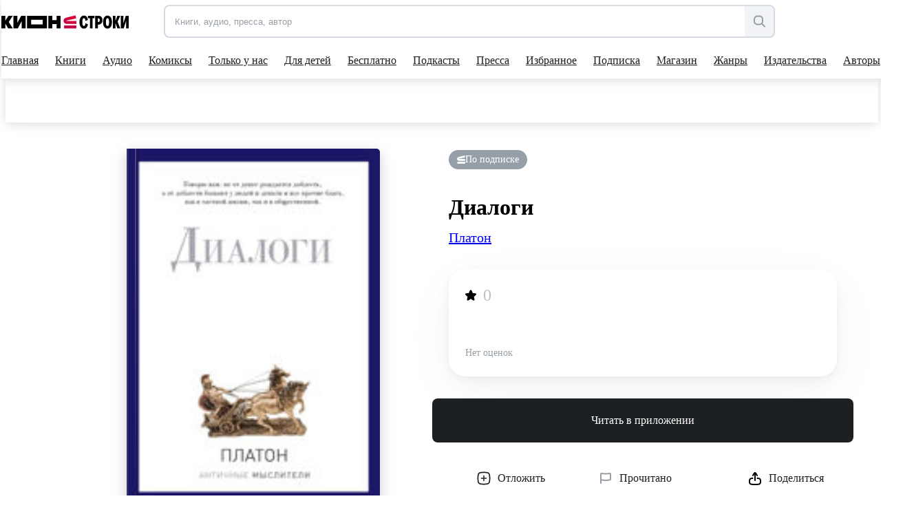

--- FILE ---
content_type: text/html; charset=utf-8
request_url: https://stroki.mts.ru/book/dialogi-54144
body_size: 89202
content:
<!DOCTYPE html><html lang="ru" prefix="og: http://ogp.me/ns# book:https://ogp.me/ns/book#"><head><base href="/"><title>Диалоги читать книгу онлайн, Платон 📚 – РИПОЛ классик | КИОН Строки</title><meta charset="utf-8"><meta name="description" content="Читать онлайн книгу Диалоги автора Платон издательства РИПОЛ классик. Большая коллекция книг и прессы, доступных для чтения и прослушивания онлайн | КИОН Строки"><meta name="viewport" content="width=device-width,initial-scale=1"><meta name="theme-color" content="#1976d2"><meta property="og:site_name" content="КИОН Строки"><meta property="og:title" content="Диалоги читать книгу онлайн, Платон 📚 – РИПОЛ классик | КИОН Строки"><meta property="og:description" content="Читать онлайн книгу Диалоги автора Платон издательства РИПОЛ классик. Большая коллекция книг и прессы, доступных для чтения и прослушивания онлайн | КИОН Строки"><meta property="og:image" content="https://str-cnt-pub.stroki.mts.ru/str-cnt/content-ripol/TextBook/Cover/ripol_9785386094287_9785386094287_large.jpg"><meta property="og:type" content="book"><meta property="og:url" content="https://stroki.mts.ru/book/dialogi-54144"><meta name="twitter:title" content="Диалоги читать книгу онлайн, Платон 📚 – РИПОЛ классик | КИОН Строки"><meta name="twitter:description" content="Читать онлайн книгу Диалоги автора Платон издательства РИПОЛ классик. Большая коллекция книг и прессы, доступных для чтения и прослушивания онлайн | КИОН Строки"><meta name="twitter:image" content="https://str-cnt-pub.stroki.mts.ru/str-cnt/content-ripol/TextBook/Cover/ripol_9785386094287_9785386094287_large.jpg"><meta property="twitter:url" content="https://stroki.mts.ru/book/dialogi-54144"><meta property="twitter:domain" content="stroki.mts.ru"><meta name="twitter:card" content="summary_large_image"><meta property="book:author" content="Платон"><meta property="book:isbn" content="978-5-386-09428-7"><meta property="article:author" content=""><meta property="article:published_time" content=""><meta name="robots" content=""><link rel="manifest" href="manifest.json"><link rel="icon" type="image/svg+xml" href="favicon.svg"><link rel="icon" href="favicon.ico"><link rel="mask-icon" href="assets/icons/logo.svg" color="#ff0032"><link rel="apple-touch-icon" href="assets/icons/logo-ios.png" sizes="any"><link rel="apple-touch-icon-precomposed" href="assets/icons/logo-ios.png" sizes="any"><script>window.dataLayer = window.dataLayer || [];
      window.dataLayer.push({
          originalLocation:
              document.location.protocol + '//' +
              document.location.hostname +
              document.location.pathname +
              document.location.search
      });</script><script>(function (w, d, s, l, u) {
        w[l] = w[l] || [];
        w[l].push({ 'mtm.start': new Date().getTime(), event: 'mtm.js' });
        var f = d.getElementsByTagName(s)[0],
          j = d.createElement(s),
          dl = l != 'maLayer' ? '?l=' + l : '';
        j.async = true;
        j.src = 'https://tag.a.mts.ru/container/' + u + '/tag.js' + dl;
        f.parentNode.insertBefore(j, f);
      })(window, document, 'script', 'dataLayer', '518f143e-b3fa-4d8d-b53b-53e6cab39e05');</script><script defer="defer" src="main.js"></script><style ng-transition="my-app">@keyframes _ngcontent-sc52_skeleton{0%{background-color:#e2e5eb}50%{background-color:rgba(226,229,235,.3)}100%{background-color:#e2e5eb}}[_nghost-sc52]{position:relative;display:block;height:calc(100vh - 52px);max-height:calc(100vh - 52px)}@media(min-width: 960px){[_nghost-sc52]{height:calc(100vh - 114px);max-height:calc(100vh - 114px)}}.main[_ngcontent-sc52]{display:flex;flex-direction:column;align-items:center;min-height:calc(100vh - 52px)}@media(min-width: 960px){.main[_ngcontent-sc52]{min-height:calc(100vh - 114px)}}.scroll-container[_ngcontent-sc52]{height:calc(100vh - 52px);margin-top:52px;scroll-behavior:auto}@media(min-width: 960px){.scroll-container[_ngcontent-sc52]{height:calc(100vh - 114px);margin-top:114px}}.app-blur[_ngcontent-sc52]{filter:blur(6px)}.pay-widget[_ngcontent-sc52]{width:100%;position:absolute;z-index:1002}</style><style ng-transition="my-app">@keyframes _ngcontent-sc55_skeleton{0%{background-color:#e2e5eb}50%{background-color:rgba(226,229,235,.3)}100%{background-color:#e2e5eb}}[_nghost-sc55]{display:flex;align-items:center;justify-content:center;width:100%;position:fixed;top:0;z-index:1001}.loader[_nghost-sc55]{width:100%}.loader[_nghost-sc55]   .header[_ngcontent-sc55]::before{content:"";display:block;height:2px;width:100%;background:#ea1f49;position:absolute;top:0;animation:_ngcontent-sc55_load 2000ms infinite linear}@media(min-width: 960px){.loader[_nghost-sc55]   .header[_ngcontent-sc55]::before{height:3px}}@keyframes _ngcontent-sc55_load{0%{left:-100%}100%{left:200%}}.header[_ngcontent-sc55]{position:relative;display:block;width:100%;height:52px;z-index:2;background-color:#fff;box-shadow:0 0 16px rgba(0,0,0,.08),0 4px 16px rgba(0,0,0,.08)}@media(min-width: 960px){.header[_ngcontent-sc55]{height:114px}}@media(min-width: 1280px){.header[_ngcontent-sc55]{padding-right:12px}}.container[_ngcontent-sc55]{max-width:1280px;width:100%;margin:0 auto}.first-level[_ngcontent-sc55]{position:relative;display:grid;grid-template-columns:153px auto 44px;align-items:center;justify-items:flex-end;margin-right:-10px;height:52px;z-index:2}@media(min-width: 568px){.first-level[_ngcontent-sc55]{grid-template-columns:191px auto 44px}}@media(min-width: 768px){.first-level[_ngcontent-sc55]{grid-template-columns:215px 1fr auto}}@media(min-width: 960px){.first-level[_ngcontent-sc55]{height:calc(114px * 0.5 + 5px);grid-template-columns:236px 1fr minmax(156px, auto);margin-right:0}}.second-level[_ngcontent-sc55]{display:flex;align-items:center;width:100%}@media(min-width: 960px){.second-level[_ngcontent-sc55]{height:calc(114px * 0.5 - 5px)}}.logo[_ngcontent-sc55]{margin-right:7px}@media(min-width: 768px){.logo[_ngcontent-sc55]{margin-right:31px}}@media(min-width: 960px){.logo[_ngcontent-sc55]{margin-right:51px}}.search[_ngcontent-sc55]{display:none;opacity:0;visibility:hidden;transition:visibility .3s ease-in,opacity .3s ease-in;z-index:1006}@media(min-width: 960px){.search[_ngcontent-sc55]{display:flex;justify-content:flex-end}}.search.visible[_ngcontent-sc55]{opacity:1;visibility:visible}.hamburger[_ngcontent-sc55]{display:block;max-height:44px;padding:10px;cursor:pointer}@media(min-width: 960px){.hamburger[_ngcontent-sc55]{display:none}}@media(max-width: 959.9px){nav-dropdown[_ngcontent-sc55]{display:none}}.blackout[_ngcontent-sc55]{z-index:1005;position:fixed;top:0;left:0;right:0;bottom:0;opacity:.5;background:#000}</style><style ng-transition="my-app">@keyframes _ngcontent-sc64_skeleton{0%{background-color:#e2e5eb}50%{background-color:rgba(226,229,235,.3)}100%{background-color:#e2e5eb}}[_nghost-sc64]{min-height:502px;display:flex;flex-direction:column;align-items:center;justify-content:center;padding:32px 0 24px;background:#f2f3f7}.container.server-rendered[_ngcontent-sc64]{max-width:1280px;width:100%;margin:0 auto}.footer-top[_ngcontent-sc64]{display:grid;grid-template-columns:1fr;grid-template-rows:auto auto auto auto;grid-row-gap:42px;min-height:320px}@media(min-width: 768px){.footer-top[_ngcontent-sc64]{grid-template-columns:1fr 1fr;grid-template-rows:auto auto;grid-column-gap:48px;grid-row-gap:48px}}@media(min-width: 961px){.footer-top[_ngcontent-sc64]{grid-column-gap:80px;grid-template-columns:1.05fr .95fr}}.footer-information[_ngcontent-sc64]{min-height:128px}.footer-information[_ngcontent-sc64]   h2[_ngcontent-sc64]{font-family:"MTSExtended";font-weight:500;font-size:24px;line-height:28px;margin-bottom:8px;color:#1d2023;min-height:24px}@media(min-width: 768px){.footer-information[_ngcontent-sc64]   h2[_ngcontent-sc64]{font-size:20px;line-height:24px}}.footer-information[_ngcontent-sc64]   p[_ngcontent-sc64]{font-family:"MTSCompact";font-size:17px;line-height:24px;color:#1d2023;min-height:60px}@media(min-width: 768px){.footer-information[_ngcontent-sc64]   p[_ngcontent-sc64]{font-size:14px;line-height:20px}}.footer-navigation[_ngcontent-sc64]{height:fit-content;display:grid;grid-row-gap:16px;min-height:128px}@media(min-width: 768px){.footer-navigation[_ngcontent-sc64]{grid-row-gap:12px;grid-template-columns:1fr 1fr 2fr;grid-template-rows:1fr 1fr 1fr 1fr;grid-column-gap:42px;grid-auto-flow:column}}@media(min-width: 961px){.footer-navigation[_ngcontent-sc64]{grid-row-gap:16px;grid-column-gap:61px}}.footer-navigation[_ngcontent-sc64]   a[_ngcontent-sc64], .footer-links[_ngcontent-sc64]   a[_ngcontent-sc64]{font-family:"MTSCompact";font-size:17px;line-height:24px;color:#969fa8;white-space:nowrap;display:inline-block;transition:color .15s ease-in-out 0ms;min-height:20px}.footer-navigation[_ngcontent-sc64]   a[_ngcontent-sc64]:hover, .footer-links[_ngcontent-sc64]   a[_ngcontent-sc64]:hover{color:#007cff}@media(min-width: 768px){.footer-navigation[_ngcontent-sc64]   a[_ngcontent-sc64], .footer-links[_ngcontent-sc64]   a[_ngcontent-sc64]{font-size:14px;line-height:20px}}.footer-links[_ngcontent-sc64]{min-height:144px}.footer-links[_ngcontent-sc64]   a[_ngcontent-sc64]{display:block;margin-bottom:16px;margin-right:24px;white-space:pre-wrap;min-height:32px}@media(min-width: 769px){.footer-links[_ngcontent-sc64]   a[_ngcontent-sc64]{margin-bottom:12px}}@media(min-width: 961px){.footer-links[_ngcontent-sc64]   a[_ngcontent-sc64]{display:inline-block;margin-right:24px;white-space:nowrap}}.footer-application[_ngcontent-sc64]{display:grid;grid-template-columns:repeat(2, 162px);grid-template-rows:24px repeat(2, 48px);gap:12px;min-height:144px}@media(max-width: 360px){.footer-application[_ngcontent-sc64]{grid-template-columns:repeat(2, 130px)}}@media(min-width: 960px){.footer-application[_ngcontent-sc64]{grid-template-columns:108px repeat(2, 162px)}}.footer-application[_ngcontent-sc64]   .footer-application-title[_ngcontent-sc64]{grid-column:span 2}@media(min-width: 960px){.footer-application[_ngcontent-sc64]   .footer-application-title[_ngcontent-sc64]{grid-column:span 3}}.footer-application[_ngcontent-sc64]   .footer-qr-code[_ngcontent-sc64]{display:none}@media(min-width: 960px){.footer-application[_ngcontent-sc64]   .footer-qr-code[_ngcontent-sc64]{grid-row:span 2;display:flex;align-items:center;justify-content:center;background-color:#fff;border-radius:8px}}.footer-bottom[_ngcontent-sc64]{margin-top:36px;font-family:"MTSCompact";font-size:17px;line-height:24px;color:#626c77;min-height:46px}@media(min-width: 768px){.footer-bottom[_ngcontent-sc64]{font-size:14px;line-height:20px}}.pao-mts[_ngcontent-sc64]{display:block}.pao-mts[_ngcontent-sc64]   .point[_ngcontent-sc64]{display:none}@media(min-width: 768px){.pao-mts[_ngcontent-sc64]{display:inline}.pao-mts[_ngcontent-sc64]   .point[_ngcontent-sc64]{display:inline}}.all-rights-reserved[_ngcontent-sc64]   .point[_ngcontent-sc64]{display:inline}@media(min-width: 768px){.all-rights-reserved[_ngcontent-sc64]   .point[_ngcontent-sc64]{display:none}}.age-plus[_ngcontent-sc64]{float:unset;margin-right:12px;margin-left:4px}@media(min-width: 768px){.age-plus[_ngcontent-sc64]{float:right}}.line-break[_ngcontent-sc64]{display:none}@media(min-width: 1280px){.line-break[_ngcontent-sc64]{display:block}}.footer-qr-img[_ngcontent-sc64]{width:100px;height:100px}</style><style ng-transition="my-app">a[_ngcontent-sc74]{display:flex;outline:none}</style><style ng-transition="my-app">[_nghost-sc32]{position:relative;display:flex;justify-content:flex-end;width:100%}.in-mobile-nav[_nghost-sc32]   .search-input-tooltip[_ngcontent-sc32], .in-mobile-nav[_nghost-sc32]   .search-suggestions[_ngcontent-sc32]{z-index:1}.in-mobile-nav[_nghost-sc32]   .search-suggestions[_ngcontent-sc32]{width:calc(100% - 40px);top:92px;left:20px}.search-field[_ngcontent-sc32]{display:flex;width:100%;height:44px;padding:0;border:2px solid rgba(188,195,208,.5019607843);border-radius:8px;overflow:inherit;transition:border .1s linear;position:relative;background-color:#f2f3f7}.search-field[_ngcontent-sc32]:hover{border-color:#000}.search-field.focused[_ngcontent-sc32]{border-color:#007cff}.search-field[_ngcontent-sc32]   .search-input[_ngcontent-sc32], .search-field[_ngcontent-sc32]   .search-clear-btn[_ngcontent-sc32]{opacity:1}.search-field.invalid[_ngcontent-sc32], .search-field.invalid.focused[_ngcontent-sc32], .search-field.invalid[_ngcontent-sc32]:hover{border-color:#eb4a13}.search-loading[_ngcontent-sc32]{width:24px}.search-input[_ngcontent-sc32]{border:0;outline:none;flex:1;padding-left:14px;border-radius:7px 0 0 7px}.search-input[_ngcontent-sc32]::placeholder{color:#969fa8}.search-clear-btn[_ngcontent-sc32]{background-color:#fff}.search-open-btn[_ngcontent-sc32], .search-filter-btn[_ngcontent-sc32], .search-clear-btn[_ngcontent-sc32]{width:42px;height:40px;border:0;background:none;display:flex;align-items:center;justify-content:center;appearance:none;padding:0;outline:none}.search-open-btn[_ngcontent-sc32]:hover     svg>path, .search-filter-btn[_ngcontent-sc32]:hover     svg>path, .search-clear-btn[_ngcontent-sc32]:hover     svg>path{fill:#000}.search-filter-btn[_ngcontent-sc32]{position:relative}.search-filter-btn[_ngcontent-sc32]   .has-active-filters[_ngcontent-sc32]{width:8px;height:8px;border-radius:50%;background-color:#ff0032;position:absolute;top:2px;right:2px}.search-filter-btn.filter-expanded[_ngcontent-sc32]     svg>path{fill:#000}.search-open-btn[_ngcontent-sc32], .search-filter-btn[_ngcontent-sc32]{background-color:#f2f3f7;border-radius:0 8px 8px 0;height:100%}.search-input[_ngcontent-sc32], .search-clear-btn[_ngcontent-sc32]{opacity:0;transition:opacity .1s linear}.search-clear-btn[_ngcontent-sc32]{width:52px;background-color:#fff}.search-input-tooltip[_ngcontent-sc32]{position:absolute;left:-2px;top:56px;background:#1d2023;color:#fff;padding:10px 12px;font-size:14px;line-height:20px;white-space:pre;border-radius:8px!important;visibility:hidden;opacity:0;transition:visibility .2s linear,opacity .2s linear}.search-input-tooltip.show[_ngcontent-sc32]{visibility:visible;opacity:1;z-index:1}.search-input-tooltip[_ngcontent-sc32]:before{content:"";width:18px;height:18px;border-radius:2px;display:block;background:#1d2023;position:absolute;left:14px;top:-6px;transform:rotate(45deg)}.search-icon[_ngcontent-sc32]{display:flex}@media (min-width: 1280px){.search-icon[_ngcontent-sc32]{display:none}}.search-text[_ngcontent-sc32]{display:none}@media (min-width: 1280px){.search-text[_ngcontent-sc32]{display:inline-block}}.btn-divider[_ngcontent-sc32]{border-left:2px solid rgba(188,195,208,.25);height:36px;margin:auto 0}</style><style ng-transition="my-app">@keyframes skeleton{0%{background-color:#e2e5eb}50%{background-color:rgba(226,229,235,.3)}100%{background-color:#e2e5eb}}#books-profile-widget>div{max-height:44px;overflow:hidden;--color-control-primary-active: rgb(29, 32, 35)}#books-profile-widget>div .prp-button:hover,#books-profile-widget>div .prp-button:focus{background-color:rgba(29,32,35,.8) !important}#books-profile-widget>div .prp-counter-badge{color:#fff !important;border:1px solid #fff !important}.widget-control{display:flex;justify-content:flex-end}.mts-login{margin-left:5px;width:80px;--button-padding: 0.25rem}@media(min-width: 768px){.mts-login{width:144px}}.login-form{position:absolute;top:120px;right:0;padding:8px 16px;display:grid;grid-template-columns:repeat(2, 1fr) 100px;column-gap:8px;z-index:100}</style><style ng-transition="my-app">[_nghost-sc22]{display:flex;width:auto;height:inherit;justify-content:center;align-items:center;overflow:hidden}[_nghost-sc22]  svg{width:inherit;max-width:100%;max-height:100%}[_nghost-sc22]  svg, [_nghost-sc22]  path{transition:fill .2s ease-in-out}[_nghost-sc22]   *[_ngcontent-sc22] + svg[_ngcontent-sc22]{display:none}.black[_nghost-sc22]  svg path{fill:#000}.grey[_nghost-sc22]  svg path{fill:#969fa8}.white[_nghost-sc22]  svg path{fill:#fff}.blue[_nghost-sc22]  svg path{fill:#0070e5}</style><style ng-transition="my-app">[_nghost-sc58]{display:block;width:100%}.desktop[_ngcontent-sc58]{display:none}@media(min-width: 960px){.desktop[_ngcontent-sc58]{display:block}.mobile[_ngcontent-sc58]{display:none}}</style><style ng-transition="my-app">@keyframes _ngcontent-sc61_skeleton{0%{background-color:#e2e5eb}50%{background-color:rgba(226,229,235,.3)}100%{background-color:#e2e5eb}}[_nghost-sc61]{position:absolute;display:flex;justify-content:center;left:0;top:100%;width:100%;overflow:hidden;background:#fff;box-shadow:0 0 16px rgba(0,0,0,.08),0 4px 16px rgba(0,0,0,.08)}.opened[_nghost-sc61]{height:308px}@media(min-width: 1280px){[_nghost-sc61]{width:calc(100% - 12px)}}.dropdown[_ngcontent-sc61]{display:flex;flex-direction:column;align-items:flex-start;justify-content:flex-start}.dropdown-container[_ngcontent-sc61]{display:flex;flex-direction:row;align-items:flex-start;justify-content:flex-start}.dropdown-column[_ngcontent-sc61]{display:flex;flex-direction:column}.dropdown-item[_ngcontent-sc61]{font-family:"MTSCompact";font-size:17px;line-height:24px;margin-bottom:16px}.dropdown-item[_ngcontent-sc61]:last-child{margin-bottom:0}.dropdown-item[_ngcontent-sc61]:hover{color:#626c77}.main-title[_ngcontent-sc61]{margin-bottom:26px}.main-title[_ngcontent-sc61]:hover{color:#626c77}</style><style ng-transition="my-app">[_nghost-sc31]{position:absolute;width:100%;top:calc(100% + 12px);left:0;border-radius:6px;box-shadow:0 4px 24px #0000001f,0 12px 20px #00000024;overflow-x:hidden;z-index:1001}.suggest-list[_ngcontent-sc31]{max-height:224px;margin:0;padding:10px 0;background:#fff;overflow-x:hidden;overflow-y:auto}.suggest-item[_ngcontent-sc31]{padding:12px;font-size:17px;line-height:24px;list-style:none;overflow:hidden;white-space:nowrap;text-overflow:ellipsis;cursor:pointer;transition:background .1s ease-in-out}.suggest-item[_ngcontent-sc31]:hover{background:#f2f3f7}</style><style ng-transition="my-app">@keyframes _ngcontent-sc60_skeleton{0%{background-color:#e2e5eb}50%{background-color:rgba(226,229,235,.3)}100%{background-color:#e2e5eb}}[_nghost-sc60]{position:relative;display:block;height:calc(114px * 0.5 - 3px);overflow:hidden}.nav[_ngcontent-sc60]{display:flex;justify-content:space-between}.nav-items[_ngcontent-sc60]{display:flex;gap:0;padding-bottom:0;box-sizing:content-box;align-items:center}.nav-item-wrapper[_ngcontent-sc60]{padding:0 10px}.nav-item-wrapper[_ngcontent-sc60]:first-child{padding-left:0}.nav-item[_ngcontent-sc60]{position:relative;display:flex;align-items:center;height:calc(114px * 0.5 - 3px);color:#1d2023;min-height:54px;outline:none}.nav-item[_ngcontent-sc60]::after{content:"";position:absolute;bottom:0;width:0;height:2px;background:#1d2023;transition:width .3s cubic-bezier(0.64, 0.09, 0.08, 1)}.shop-item[_ngcontent-sc60]{position:relative;display:flex;align-items:center;background:#f2f3f7;color:#5a67dd;height:32px;outline:none;border-radius:6px;padding:6px 16px}.shop-item[_ngcontent-sc60]:hover{transform:scale(1.02)}.shop-item.active[_ngcontent-sc60]{background:#5a67dd;color:#fafafa}.nav-item-wrapper[_ngcontent-sc60]{cursor:pointer}.nav-item-wrapper[_ngcontent-sc60]:hover   .nav-item[_ngcontent-sc60]::after{width:100%}.nav-item-wrapper[_ngcontent-sc60]:hover   .nav-item-arrow[_ngcontent-sc60]{transform:scale(1, -1)}.nav-item-wrapper.active[_ngcontent-sc60]   .nav-item[_ngcontent-sc60]::after{width:100%}.nav-item-text[_ngcontent-sc60]{margin-right:4px;white-space:nowrap}.nav-item-arrow[_ngcontent-sc60]{transition:transform .3s cubic-bezier(0.64, 0.09, 0.08, 1)}.nav-item-arrow.active[_ngcontent-sc60]{transform:scale(1, -1)}.shop-item-text[_ngcontent-sc60]{margin-right:0}</style><style ng-transition="my-app">@keyframes _ngcontent-sc59_skeleton{0%{background-color:#e2e5eb}50%{background-color:rgba(226,229,235,.3)}100%{background-color:#e2e5eb}}[_nghost-sc59]{display:block;visibility:hidden;position:fixed;width:100%;height:100%;top:0;left:0;z-index:300;transition:visibility 200ms ease-in-out;transition-delay:300ms}[_nghost-sc59]::before{content:none;position:absolute;width:100%;height:100%;background-color:rgba(29,32,35,.4);transition:background-color 200ms ease-in-out 0ms;transition-delay:100ms}@media(min-width: 568px){[_nghost-sc59]::before{content:""}}.nav-inner[_ngcontent-sc59]{display:flex;flex-direction:column;width:100%;left:-100%;height:100%;position:relative;background-color:#fff;transition:left 200ms ease-in-out 0ms}@media(min-width: 568px){.nav-inner[_ngcontent-sc59]{width:340px;left:-340px}}.nav-body[_ngcontent-sc59]{overflow-x:hidden;overflow-y:auto;padding:0 0 32px}.nav-search[_ngcontent-sc59]{width:auto;z-index:1000;margin:24px 20px}@media(min-width: 568px){.nav-search[_ngcontent-sc59]{margin:24px 40px}}.active[_nghost-sc59]{visibility:visible;transition-delay:0ms}.active[_nghost-sc59]::before{transition-delay:0ms;background-color:rgba(29,32,35,.4)}.active.ssr[_nghost-sc59]{visibility:hidden}.active[_nghost-sc59]   .nav-inner[_ngcontent-sc59]{left:0}.nav-header[_ngcontent-sc59]{padding:24px 20px 8px;box-shadow:0 1px 10px 0 rgba(228,228,231,.21);display:flex;flex-direction:column}@media(min-width: 568px){.nav-header[_ngcontent-sc59]{padding:24px 40px 8px}}.all-app-wrapper[_ngcontent-sc59]{position:fixed;top:0;left:0;z-index:500;background:#fff;height:100%;width:100%}.all-apps[_ngcontent-sc59]{padding:40px 20px 0;display:flex;flex-direction:row;cursor:pointer}@media(min-width: 568px){.all-apps[_ngcontent-sc59]{padding:40px 40px 0}}.all-apps[_ngcontent-sc59]   .name[_ngcontent-sc59]{margin-left:17px}all-app[_ngcontent-sc59]{position:static;border-radius:0;box-shadow:none;width:100%;height:calc(100% - 52px)}all-app[_ngcontent-sc59]  .footer{margin-top:auto}hr[_ngcontent-sc59]{width:100%;margin:0}.back-arrow[_ngcontent-sc59]  path{fill:#9198a0}modal-header-full-screen[_ngcontent-sc59]{border:0}.close-icon[_ngcontent-sc59]{position:absolute;right:20px;top:26px;cursor:pointer;background:#f2f3f7;width:32px;height:32px;border-radius:100px}.close-icon[_ngcontent-sc59]     svg{width:12px;height:12px}.close-icon[_ngcontent-sc59]     svg path{fill:#000}.close-icon[_ngcontent-sc59]:hover     svg path{fill:#969fa8}@media(min-width: 568px){.close-icon[_ngcontent-sc59]{width:16px;height:16px;right:-44px;top:32px;background:none;border-radius:0}.close-icon[_ngcontent-sc59]     svg{width:16px;height:16px}.close-icon[_ngcontent-sc59]     svg path{fill:#fff}.close-icon[_ngcontent-sc59]:hover     svg path{fill:#bbc1c7}}</style><style ng-transition="my-app">.nav-item[_ngcontent-sc62]{display:inline-block;padding:0;position:relative;font-size:17px;line-height:42px;font-family:"MTSCompact"}.shop-item[_ngcontent-sc62]{position:relative;display:flex;align-items:center;justify-content:center;background:#f2f3f7;color:#5a67dd;height:44px;outline:none;border-radius:8px;padding:10px 24px;width:100%}.child-tabs[_ngcontent-sc62]{display:flex;flex-direction:column}.child-tabs[_ngcontent-sc62]   .nav-item[_ngcontent-sc62]:not(.child-title){padding:0 19px}.mat-expansion-panel[_ngcontent-sc62]{box-shadow:none !important}.mat-expansion-panel-header[aria-disabled=true][_ngcontent-sc62]{color:rgba(0,0,0,.87)}.mat-expansion-panel-header[aria-disabled=true][_ngcontent-sc62]   span.mat-content.mat-content-hide-toggle[_ngcontent-sc62]{margin-right:0}.mat-expansion-panel-header-title[_ngcontent-sc62]{margin-right:0}.mat-expansion-panel-spacing[_ngcontent-sc62]{margin:0}.mat-expansion-panel-header[_ngcontent-sc62]{padding:26px 20px}@media(min-width: 568px){.mat-expansion-panel-header[_ngcontent-sc62]{padding:26px 40px}}  .mat-expansion-panel-body{padding:8px 24px !important}  .mat-expansion-indicator::after{border-width:0 !important;transform:none !important;width:10px !important;height:10px !important;background-image:url("data:image/svg+xml;utf8,<svg width='10' height='8' viewBox='0 0 10 8' fill='none' xmlns='http://www.w3.org/2000/svg'><path d='M2.25555 4.42755C3.48093 6.46986 4.09362 7.5 4.99953 7.5C5.90543 7.5 6.51813 6.46986 7.74351 4.42755L7.94589 4.09025C9.03359 2.27741 9.57745 1.37098 9.18971 0.686165C8.80197 0.00134802 7.74491 0.00134802 5.63078 0.00134802H4.36828C2.25415 0.00134802 1.19709 0.00134802 0.809349 0.686165C0.421611 1.37098 0.965464 2.27741 2.05317 4.09025L2.25555 4.42755Z' fill='black'/></svg>");background-position:center;background-repeat:no-repeat}.child-tabs[_ngcontent-sc62]   .nav-item[_ngcontent-sc62]:not(.child-title){padding:0 19px 0 28px}@media(min-width: 568px){.child-tabs[_ngcontent-sc62]   .nav-item[_ngcontent-sc62]:not(.child-title){padding:0 19px 0 38px}}.mat-expansion-panel-header.mat-expanded[_ngcontent-sc62]{height:48px}.support-wrapper[_ngcontent-sc62]{height:42px;display:flex;align-items:flex-start;flex-direction:column;margin:10px 20px 0}@media(min-width: 568px){.support-wrapper[_ngcontent-sc62]{margin:10px 40px 0}}.support-text-wrapper[_ngcontent-sc62]{display:flex;gap:0;padding-bottom:0;box-sizing:content-box;align-items:center;margin-top:10px}.support-text[_ngcontent-sc62]{color:#626c77;margin-left:11px}.support-question-icon[_ngcontent-sc62]{width:18px;height:18px}.line-color[_ngcontent-sc62]{border-color:#8d969f}.line[_ngcontent-sc62]{padding-bottom:6px}.shop-title[_ngcontent-sc62]{margin:100px}</style><style ng-transition="my-app">.mat-expansion-panel{box-sizing:content-box;display:block;margin:0;border-radius:4px;overflow:hidden;transition:margin 225ms cubic-bezier(0.4, 0, 0.2, 1),box-shadow 280ms cubic-bezier(0.4, 0, 0.2, 1);position:relative}.mat-accordion .mat-expansion-panel:not(.mat-expanded),.mat-accordion .mat-expansion-panel:not(.mat-expansion-panel-spacing){border-radius:0}.mat-accordion .mat-expansion-panel:first-of-type{border-top-right-radius:4px;border-top-left-radius:4px}.mat-accordion .mat-expansion-panel:last-of-type{border-bottom-right-radius:4px;border-bottom-left-radius:4px}.cdk-high-contrast-active .mat-expansion-panel{outline:solid 1px}.mat-expansion-panel.ng-animate-disabled,.ng-animate-disabled .mat-expansion-panel,.mat-expansion-panel._mat-animation-noopable{transition:none}.mat-expansion-panel-content{display:flex;flex-direction:column;overflow:visible}.mat-expansion-panel-content[style*="visibility: hidden"] *{visibility:hidden !important}.mat-expansion-panel-body{padding:0 24px 16px}.mat-expansion-panel-spacing{margin:16px 0}.mat-accordion>.mat-expansion-panel-spacing:first-child,.mat-accordion>*:first-child:not(.mat-expansion-panel) .mat-expansion-panel-spacing{margin-top:0}.mat-accordion>.mat-expansion-panel-spacing:last-child,.mat-accordion>*:last-child:not(.mat-expansion-panel) .mat-expansion-panel-spacing{margin-bottom:0}.mat-action-row{border-top-style:solid;border-top-width:1px;display:flex;flex-direction:row;justify-content:flex-end;padding:16px 8px 16px 24px}.mat-action-row .mat-button-base,.mat-action-row .mat-mdc-button-base{margin-left:8px}[dir=rtl] .mat-action-row .mat-button-base,[dir=rtl] .mat-action-row .mat-mdc-button-base{margin-left:0;margin-right:8px}</style><style ng-transition="my-app">.mat-expansion-panel-header{display:flex;flex-direction:row;align-items:center;padding:0 24px;border-radius:inherit;transition:height 225ms cubic-bezier(0.4, 0, 0.2, 1)}.mat-expansion-panel-header._mat-animation-noopable{transition:none}.mat-expansion-panel-header:focus,.mat-expansion-panel-header:hover{outline:none}.mat-expansion-panel-header.mat-expanded:focus,.mat-expansion-panel-header.mat-expanded:hover{background:inherit}.mat-expansion-panel-header:not([aria-disabled=true]){cursor:pointer}.mat-expansion-panel-header.mat-expansion-toggle-indicator-before{flex-direction:row-reverse}.mat-expansion-panel-header.mat-expansion-toggle-indicator-before .mat-expansion-indicator{margin:0 16px 0 0}[dir=rtl] .mat-expansion-panel-header.mat-expansion-toggle-indicator-before .mat-expansion-indicator{margin:0 0 0 16px}.mat-content{display:flex;flex:1;flex-direction:row;overflow:hidden}.mat-content.mat-content-hide-toggle{margin-right:8px}[dir=rtl] .mat-content.mat-content-hide-toggle{margin-right:0;margin-left:8px}.mat-expansion-toggle-indicator-before .mat-content.mat-content-hide-toggle{margin-left:24px;margin-right:0}[dir=rtl] .mat-expansion-toggle-indicator-before .mat-content.mat-content-hide-toggle{margin-right:24px;margin-left:0}.mat-expansion-panel-header-title,.mat-expansion-panel-header-description{display:flex;flex-grow:1;flex-basis:0;margin-right:16px;align-items:center}[dir=rtl] .mat-expansion-panel-header-title,[dir=rtl] .mat-expansion-panel-header-description{margin-right:0;margin-left:16px}.mat-expansion-panel-header-description{flex-grow:2}.mat-expansion-indicator::after{border-style:solid;border-width:0 2px 2px 0;content:"";display:inline-block;padding:3px;transform:rotate(45deg);vertical-align:middle}.cdk-high-contrast-active .mat-expansion-panel-content{border-top:1px solid;border-top-left-radius:0;border-top-right-radius:0}</style><style ng-transition="my-app">.app-in-footer[_ngcontent-sc63]{width:154px;height:44px;background-color:#fff;border-radius:8px;display:flex;align-items:center;cursor:pointer;padding-left:22px}@media(min-width: 768px){.app-in-footer[_ngcontent-sc63]{width:162px;height:48px}}@media(max-width: 360px){.app-in-footer[_ngcontent-sc63]{width:130px;padding-left:6px}}.footer-app-img[_ngcontent-sc63]{width:117px;height:28px}</style><style ng-transition="my-app">[_nghost-sc178]{width:100%}</style><style ng-transition="my-app">@keyframes _ngcontent-sc80_skeleton{0%{background-color:#e2e5eb}50%{background-color:rgba(226,229,235,.3)}100%{background-color:#e2e5eb}}[_nghost-sc80]{max-width:1280px;padding:0 20px}@media(min-width: 768px){[_nghost-sc80]{padding:0 40px}}@media(min-width: 960px){[_nghost-sc80]{padding:0 56px}}[_nghost-sc80]{width:100%;z-index:2}</style><style ng-transition="my-app">@keyframes _ngcontent-sc168_skeleton{0%{background-color:#e2e5eb}50%{background-color:rgba(226,229,235,.3)}100%{background-color:#e2e5eb}}[_nghost-sc168]   .container.server-rendered[_ngcontent-sc168]{max-width:1280px;padding:0 20px}@media(min-width: 768px){[_nghost-sc168]   .container.server-rendered[_ngcontent-sc168]{padding:0 40px}}@media(min-width: 960px){[_nghost-sc168]   .container.server-rendered[_ngcontent-sc168]{padding:0 56px}}[_nghost-sc168]   .page-container[_ngcontent-sc168]{box-shadow:0 -117px 80px rgba(0,15,59,.01),0 -48.8798px 33.4221px rgba(0,15,59,.00718854),0 -26.1335px 17.869px rgba(0,15,59,.00596107),0 -14.6502px 10.0172px rgba(0,15,59,.005),0 -7.78062px 5.32008px rgba(0,15,59,.00403893),0 -3.23769px 2.21381px rgba(0,15,59,.00281146)}[_nghost-sc168]   .page-container[_ngcontent-sc168]{display:block;margin-top:40px;position:relative;padding:32px 0 48px;border-radius:40px 40px 0 0;background:#fff}@media(min-width: 768px){[_nghost-sc168]   .page-container[_ngcontent-sc168]{padding:56px 0;border-radius:56px 56px 0 0}}@media(min-width: 960px){[_nghost-sc168]   .page-container[_ngcontent-sc168]{padding:56px 0 104px;border-radius:80px 80px 0 0}}[_nghost-sc168]{width:100%;margin-top:20px}[_nghost-sc168]   #client_offer[_ngcontent-sc168]{scroll-margin-top:100px}[_nghost-sc168]   .container.server-rendered[_ngcontent-sc168]{margin:0 auto}[_nghost-sc168]   .page-container[_ngcontent-sc168]{margin-top:40px}@media(min-width: 768px){[_nghost-sc168]   .page-container[_ngcontent-sc168]{margin-top:44px}}@media(min-width: 1280px){[_nghost-sc168]   .page-container[_ngcontent-sc168]{margin-top:32px}}[_nghost-sc168]   .page-container[_ngcontent-sc168]   .h1-extended-medium[_ngcontent-sc168]{font-size:20px;line-height:24px}@media(min-width: 768px){[_nghost-sc168]   .page-container[_ngcontent-sc168]   .h1-extended-medium[_ngcontent-sc168]{font-size:24px;line-height:28px}}@media(min-width: 960px){[_nghost-sc168]   .page-container[_ngcontent-sc168]   .h1-extended-medium[_ngcontent-sc168]{font-size:32px;line-height:36px}}[_nghost-sc168]   .episode-action-buttons[_ngcontent-sc168]{max-width:868px}[_nghost-sc168]   .multi-card-tags[_ngcontent-sc168], [_nghost-sc168]   .multi-card-reviews[_ngcontent-sc168]{margin-bottom:40px}[_nghost-sc168]   .description-widget[_ngcontent-sc168]{margin-bottom:24px}@media(min-width: 768px){[_nghost-sc168]   .description-widget[_ngcontent-sc168]{margin-bottom:32px}}@media(min-width: 960px){[_nghost-sc168]   .description-widget[_ngcontent-sc168]{margin-bottom:48px}}[_nghost-sc168]   .multi-card-info[_ngcontent-sc168]{margin-top:20px;margin-bottom:42px}@media(min-width: 960px){[_nghost-sc168]   .multi-card-info[_ngcontent-sc168]{margin-bottom:52px}}[_nghost-sc168]   .multi-card-info[_ngcontent-sc168]   .info-title[_ngcontent-sc168]{margin-bottom:8px}[_nghost-sc168]   .text-muted[_ngcontent-sc168]{font-weight:400}[_nghost-sc168]   .genre-wrapper[_ngcontent-sc168], [_nghost-sc168]   .tags-wrapper[_ngcontent-sc168]{display:flex;flex-wrap:wrap;gap:4px;padding-top:4px;width:100%}@media(min-width: 960px){[_nghost-sc168]   .genre-wrapper[_ngcontent-sc168], [_nghost-sc168]   .tags-wrapper[_ngcontent-sc168]{gap:8px;padding-top:8px}}[_nghost-sc168]   .genre-wrapper[_ngcontent-sc168]   a[_ngcontent-sc168], [_nghost-sc168]   .tags-wrapper[_ngcontent-sc168]   a[_ngcontent-sc168]{width:max-content}.multi-card-description[_ngcontent-sc168]{width:100%;margin-bottom:28px;display:flex;flex-direction:column-reverse;justify-content:space-between}@media(min-width: 960px){.multi-card-description[_ngcontent-sc168]{flex-direction:row}}.multi-card-description__text[_ngcontent-sc168]{max-width:868px;margin-top:0;margin-right:30px;font-size:17px;line-height:24px}@media(min-width: 960px){.multi-card-description__text[_ngcontent-sc168]{margin-top:0;font-size:20px;line-height:28px}}.multi-card-description__text[_ngcontent-sc168]   .about-book[_ngcontent-sc168]{margin-bottom:18px}.multi-card-description__text__text[_ngcontent-sc168]{max-width:none}.multi-card-description__features[_ngcontent-sc168]{width:100%}@media(min-width: 960px){.multi-card-description__features[_ngcontent-sc168]{width:270px}}.multi-card-description__rating[_ngcontent-sc168]{display:flex;justify-content:center;width:100%;padding:18px 24px 16px;border:1px solid rgba(188,195,208,.5);border-radius:24px;margin-bottom:32px}.multi-card-description__qr[_ngcontent-sc168]{display:flex;align-items:center;width:100%;margin-top:0;padding:16px;background-color:#f2f3f7;border-radius:24px}.multi-card-description__qr[_ngcontent-sc168]     div img{width:100px;height:100px}@media(max-width: 768px){.multi-card-description__qr[_ngcontent-sc168]{display:none}}.multi-card-description__qr-text[_ngcontent-sc168]{margin-left:12px;font-size:14px;line-height:20px;color:#1d2023}.podcasts[_ngcontent-sc168], .episode-persons[_ngcontent-sc168]{margin:68px 0 80px;padding-top:8px}.episode-persons-items[_ngcontent-sc168]{display:flex;flex-direction:row;justify-content:flex-start}.collection-carousel[_ngcontent-sc168]{margin-bottom:32px}@media(min-width: 768px){.collection-carousel[_ngcontent-sc168]{margin-bottom:40px}}@media(min-width: 960px){.collection-carousel[_ngcontent-sc168]{margin-bottom:80px}}.collection-carousel[_ngcontent-sc168]     .header__name{font-size:20px;line-height:24px}@media(min-width: 960px){.collection-carousel[_ngcontent-sc168]     .header__name{font-size:32px;line-height:36px}}.collection-carousel[_ngcontent-sc168]     .header__name .header__count{font-size:20px;line-height:24px}@media(min-width: 960px){.collection-carousel[_ngcontent-sc168]     .header__name .header__count{font-size:32px;line-height:36px}}.collection-carousel[_ngcontent-sc168]     .header{margin-bottom:0}@media(min-width: 960px){.collection-carousel[_ngcontent-sc168]     .header{margin-bottom:12px}}.genres-block[_ngcontent-sc168]{margin-bottom:32px;display:grid;row-gap:24px}.genres-block[_ngcontent-sc168]   .section-title[_ngcontent-sc168]{margin-bottom:16px}@media(min-width: 768px){.genres-block[_ngcontent-sc168]{margin-bottom:40px}.genres-block[_ngcontent-sc168]   .section-title[_ngcontent-sc168]{margin-bottom:20px}}@media(min-width: 960px){.genres-block[_ngcontent-sc168]{margin-bottom:48px}.genres-block[_ngcontent-sc168]   .section-title[_ngcontent-sc168]{margin-bottom:24px}}.badge-pill[_ngcontent-sc168]{margin-bottom:0}.kion-carousel[_ngcontent-sc168]:not(:empty), .similar-carousel[_ngcontent-sc168], .author-carousel[_ngcontent-sc168], .collection-carousel[_ngcontent-sc168]{margin-top:32px}@media(min-width: 768px){.kion-carousel[_ngcontent-sc168]:not(:empty), .similar-carousel[_ngcontent-sc168], .author-carousel[_ngcontent-sc168], .collection-carousel[_ngcontent-sc168]{margin-top:40px}}@media(min-width: 960px){.kion-carousel[_ngcontent-sc168]:not(:empty), .similar-carousel[_ngcontent-sc168], .author-carousel[_ngcontent-sc168], .collection-carousel[_ngcontent-sc168]{margin-top:80px}}.selections-block[_ngcontent-sc168]{margin-bottom:32px}.selections-block[_ngcontent-sc168]   .section-title[_ngcontent-sc168]{margin-bottom:12px}.selections-block__items[_ngcontent-sc168]{display:grid;grid-template-columns:repeat(1, 1fr);gap:8px 32px}.selections-block__item[_ngcontent-sc168]{padding:10px 0}@media(min-width: 768px){.selections-block[_ngcontent-sc168]{margin-bottom:40px}.selections-block[_ngcontent-sc168]   .section-title[_ngcontent-sc168]{margin-bottom:16px}.selections-block__items[_ngcontent-sc168]{grid-template-columns:repeat(2, 1fr);row-gap:12px}}@media(min-width: 960px){.selections-block[_ngcontent-sc168]{margin-bottom:48px}.selections-block__items[_ngcontent-sc168]{grid-template-columns:repeat(3, 1fr)}}</style><style ng-transition="my-app">[_nghost-sc23]{display:block}.stroki-expand-container[_ngcontent-sc23]{position:relative;overflow:hidden}.stroki-expand-container[_ngcontent-sc23]:after{content:"";position:absolute;bottom:0;display:block;width:100%;height:40px;background:linear-gradient(180deg,rgba(255,255,255,0) 0%,#fff 91.87%);transition:height .25s ease}.stroki-expand-container--expanded[_ngcontent-sc23]:after{height:0}.stroki-expand-trigger[_ngcontent-sc23]{display:inline-block;margin-top:8px;color:#007cff;cursor:pointer;transition:color .1s ease}.link-text[_ngcontent-sc23]{width:100%;display:flex;align-items:center}</style><style ng-transition="my-app">@keyframes _ngcontent-sc201_skeleton{0%{background-color:#e2e5eb}50%{background-color:rgba(226,229,235,.3)}100%{background-color:#e2e5eb}}[_nghost-sc201]{padding:12px 0;display:flex;flex-direction:row;column-gap:32px;row-gap:24px;flex-flow:wrap}[_nghost-sc201]   book-body-description-widget-item[_ngcontent-sc201]{min-width:100%;width:auto}@media(min-width: 768px){[_nghost-sc201]   book-body-description-widget-item[_ngcontent-sc201]{min-width:calc(50% - 16px)}}@media(min-width: 960px){[_nghost-sc201]   book-body-description-widget-item[_ngcontent-sc201]{min-width:260px}}</style><style ng-transition="my-app">@keyframes _ngcontent-sc180_skeleton{0%{background-color:#e2e5eb}50%{background-color:rgba(226,229,235,.3)}100%{background-color:#e2e5eb}}@media(max-width: 1280px){.review-wrapper[_ngcontent-sc180]{background-color:#f2f3f7;padding:20px;border-radius:32px;overflow:hidden;margin-bottom:32px}}@media(min-width: 1280px){.review-wrapper[_ngcontent-sc180]{display:flex;gap:75px}}@media(max-width: 568px){.review-wrapper[_ngcontent-sc180]{min-width:360px;position:relative;margin-right:-20px;margin-left:-20px}}.raiting-and-button[_ngcontent-sc180]{width:100%;display:flex;flex-direction:column;gap:24px;background-color:#fff;border-radius:24px;padding:24px 28px;margin-top:20px;margin-bottom:20px}@media(min-width: 1280px){.raiting-and-button[_ngcontent-sc180]{width:auto;margin-bottom:32px}}.button[_ngcontent-sc180]{display:flex;align-items:center;justify-content:center;gap:8px}@media(min-width: 1280px){.add-reviews-block[_ngcontent-sc180]{width:368px;height:396px;padding-top:40px;background-color:#f2f3f7;border-radius:32px}}.add-reviews-block.no-stars[_ngcontent-sc180]{color:#969fa8}.reviews-carousel[_ngcontent-sc180]{margin:0 -36px}@media(min-width: 1280px){.reviews-carousel[_ngcontent-sc180]{width:779px;height:396px;padding-top:40px;background-color:#f2f3f7;border-radius:32px}}@media(min-width: 960px){.reviews-carousel[_ngcontent-sc180]{margin:0 -56px}}@media(max-width: 768px){.reviews-carousel[_ngcontent-sc180]{margin:0 -20px}}.reviews-carousel.server-rendered[_ngcontent-sc180]{overflow:hidden}@media(min-width: 1280px){.reviews-carousel.server-rendered[_ngcontent-sc180]{width:895px}}.reviews-total[_ngcontent-sc180]{display:flex;align-items:center;justify-content:center;margin-top:16px;cursor:pointer}.link-text-icon[_ngcontent-sc180]{width:100%;display:flex;align-items:center}.link-icon[_ngcontent-sc180]{min-width:8px;max-width:8px;min-height:16px;max-height:16px;margin-left:16px}</style><style ng-transition="my-app">@keyframes _ngcontent-sc182_skeleton{0%{background-color:#e2e5eb}50%{background-color:rgba(226,229,235,.3)}100%{background-color:#e2e5eb}}.add-review-wrapper[_ngcontent-sc182]{display:flex;align-items:center;flex-direction:column}.add-review-counter[_ngcontent-sc182]{color:#626c77}</style><style ng-transition="my-app">.client-rating-stars[_ngcontent-sc196]{display:flex;justify-content:center;column-gap:30px;height:26px}@media(min-width: 768px){.client-rating-stars[_ngcontent-sc196]{column-gap:38px}}@media(min-width: 960px){.client-rating-stars[_ngcontent-sc196]{column-gap:22px}}.client-rating-stars__item[_ngcontent-sc196]{width:26px;height:25px;cursor:pointer}.client-rating-stars__spinner[_ngcontent-sc196]{width:24px;height:26px}.client-rating-text[_ngcontent-sc196]{margin-bottom:16px;text-align:center;color:#626c77}</style><style ng-transition="my-app">[_nghost-sc119]{display:block}.carousel-item-wrapper[_ngcontent-sc119]{overflow:visible;width:156px;height:284px}@media(min-width: 960px){.carousel-item-wrapper[_ngcontent-sc119]{width:250px;height:429px}}.carousel-item-wrapper.audio[_ngcontent-sc119], .carousel-item-wrapper.podcast[_ngcontent-sc119]{height:220px}@media(min-width: 960px){.carousel-item-wrapper.audio[_ngcontent-sc119], .carousel-item-wrapper.podcast[_ngcontent-sc119]{height:326px}}.carousel-item-wrapper.compilation[_ngcontent-sc119]{width:270px;height:285px}@media(min-width: 568px){.carousel-item-wrapper.compilation[_ngcontent-sc119]{width:332px;height:324px}}@media(min-width: 1280px){.carousel-item-wrapper.compilation[_ngcontent-sc119]{width:368px}}.carousel-item-wrapper.colored[_ngcontent-sc119]{height:500px;width:320px}@media(min-width: 768px){.carousel-item-wrapper.colored[_ngcontent-sc119]{width:368px;height:520px}}@media(min-width: 960px){.carousel-item-wrapper.colored[_ngcontent-sc119]{height:580px}}.carousel-item-wrapper.colored.audio[_ngcontent-sc119], .carousel-item-wrapper.colored.podcast[_ngcontent-sc119]{height:454px}@media(min-width: 960px){.carousel-item-wrapper.colored.audio[_ngcontent-sc119], .carousel-item-wrapper.colored.podcast[_ngcontent-sc119]{height:514px}}.carousel-item-wrapper.quote[_ngcontent-sc119]{width:368px;height:280px}.carousel-item-wrapper.nested-collection[_ngcontent-sc119]{width:184px;height:240px}@media(min-width: 768px){.carousel-item-wrapper.nested-collection[_ngcontent-sc119]{width:200px;height:256px}}@media(min-width: 960px){.carousel-item-wrapper.nested-collection[_ngcontent-sc119]{width:268px;height:328px}}</style><style ng-transition="my-app">@keyframes _ngcontent-sc133_skeleton{0%{background-color:#e2e5eb}50%{background-color:rgba(226,229,235,.3)}100%{background-color:#e2e5eb}}[_nghost-sc133]{max-width:1280px;padding:0 20px}@media(min-width: 768px){[_nghost-sc133]{padding:0 40px}}@media(min-width: 960px){[_nghost-sc133]{padding:0 56px}}[_nghost-sc133]{display:block;width:100%;margin:0 auto;user-select:none}[_nghost-sc133]   .carousel-base-header[_ngcontent-sc133]{margin-bottom:32px}[_nghost-sc133]   .carousel-base-header[_ngcontent-sc133]   .stroki-p-reg[_ngcontent-sc133]{color:#626c77;margin-top:12px}[_nghost-sc133]   .carousel-base[_ngcontent-sc133]{position:relative}[_nghost-sc133]   .carousel-base[_ngcontent-sc133]   .carousel-base-swiper[_ngcontent-sc133]{padding:0 32px;margin:0 -32px}[_nghost-sc133]   .carousel-base-arrow-left[_ngcontent-sc133], [_nghost-sc133]   .carousel-base-arrow-right[_ngcontent-sc133]{position:absolute;top:calc(50% - 22px);display:none}@media(min-width: 1280px){[_nghost-sc133]   .carousel-base-arrow-left[_ngcontent-sc133], [_nghost-sc133]   .carousel-base-arrow-right[_ngcontent-sc133]{display:block}}[_nghost-sc133]   .carousel-base-arrow-left[_ngcontent-sc133]{transform:rotate(180deg);left:-22px}[_nghost-sc133]   .carousel-base-arrow-right[_ngcontent-sc133]{right:-22px}.colored-collection-carousel[_nghost-sc133]   .carousel-base[_ngcontent-sc133]   .carousel-base-swiper[_ngcontent-sc133]{margin:-16px;padding:16px}.collection-carousel-with-counter[_nghost-sc133]{max-width:100%;padding:0;margin-right:0;margin-left:0}.nested-collection-carousel[_nghost-sc133]   .carousel-base-arrow-left[_ngcontent-sc133], .nested-collection-carousel[_nghost-sc133]   .carousel-base-arrow-right[_ngcontent-sc133]{top:calc((100% - 60px)/2 - 22px)}.centered-carousel-with-three-visible-items[_nghost-sc133]   .carousel-base[_ngcontent-sc133]{display:flex;align-items:center;justify-content:center}.centered-carousel-with-three-visible-items[_nghost-sc133]   .carousel-base[_ngcontent-sc133]   .carousel-base-swiper[_ngcontent-sc133]{min-width:572px;width:572px}@media(min-width: 768px){.centered-carousel-with-three-visible-items[_nghost-sc133]   .carousel-base[_ngcontent-sc133]   .carousel-base-swiper[_ngcontent-sc133]{min-width:680px;width:680px;padding-left:30px;padding-right:30px}}@media(min-width: 960px){.centered-carousel-with-three-visible-items[_nghost-sc133]   .carousel-base[_ngcontent-sc133]   .carousel-base-swiper[_ngcontent-sc133]{min-width:878px;width:878px;padding-left:30px;padding-right:30px}}@media(min-width: 1280px){.centered-carousel-with-three-visible-items[_nghost-sc133]   .carousel-base[_ngcontent-sc133]   .carousel-base-swiper[_ngcontent-sc133]{min-width:1018px;width:1018px;padding-left:30px;padding-right:30px}}.centered-carousel-with-three-visible-items[_nghost-sc133]   .carousel-base-arrow-left[_ngcontent-sc133]{transform:rotate(180deg);left:-78px;top:calc(50% - 72px)}.centered-carousel-with-three-visible-items[_nghost-sc133]   .carousel-base-arrow-right[_ngcontent-sc133]{right:-78px;top:calc(50% - 72px)}.carousel-in-subscription[_nghost-sc133]   .carousel-base[_ngcontent-sc133]   .carousel-base-swiper[_ngcontent-sc133]{padding-bottom:20px}@media(min-width: 1440px){.carousel-in-subscription[_nghost-sc133]   .carousel-base-arrow-left[_ngcontent-sc133]{left:-78px}.carousel-in-subscription[_nghost-sc133]   .carousel-base-arrow-right[_ngcontent-sc133]{right:-78px}}.server-carousel[_ngcontent-sc133]{display:flex;flex-direction:row;align-items:flex-end;gap:50px;overflow:hidden}</style><style ng-transition="my-app">[_nghost-sc177]{display:block;position:relative;margin-bottom:12px}@media(min-width: 768px){[_nghost-sc177]{margin-bottom:16px}}.section-counter[_ngcontent-sc177]{margin-left:8px;color:#969fa8}.section-link[_ngcontent-sc177]{color:#007cff;position:absolute;bottom:0;right:0}</style><style ng-transition="my-app">[_nghost-sc200]{padding:12px 0;display:flex;flex-direction:row;column-gap:32px;row-gap:24px;flex-flow:wrap}@media(min-width: 960px){[_nghost-sc200]{row-gap:48px}}[_nghost-sc200]   book-body-description-widget-item[_ngcontent-sc200]{min-width:280px;width:auto}</style><style ng-transition="my-app">@keyframes _ngcontent-sc169_skeleton{0%{background-color:#e2e5eb}50%{background-color:rgba(226,229,235,.3)}100%{background-color:#e2e5eb}}[_nghost-sc169]{display:flex;flex-direction:column;margin-bottom:20px}@media(min-width: 568px){[_nghost-sc169]{margin-bottom:32px}}@media(min-width: 960px){[_nghost-sc169]{flex-direction:row;margin-bottom:42px}}.cover-swiper[_ngcontent-sc169]{position:relative;width:100%;height:338px}@media(min-width: 568px){.cover-swiper[_ngcontent-sc169]{height:470px}}@media(min-width: 960px){.cover-swiper[_ngcontent-sc169]{height:494px;width:45%}}@media(min-width: 1280px){.cover-swiper[_ngcontent-sc169]{height:654px;width:50%}}.cover-swiper.single-slide[_ngcontent-sc169]{height:290px}.cover-swiper.single-slide.single-slide-audio[_ngcontent-sc169]{height:228px}@media(min-width: 568px){.cover-swiper.single-slide[_ngcontent-sc169]{height:444px}.cover-swiper.single-slide.single-slide-audio[_ngcontent-sc169]{height:344px}}@media(min-width: 1280px){.cover-swiper.single-slide[_ngcontent-sc169]{height:604px}.cover-swiper.single-slide.single-slide-audio[_ngcontent-sc169]{height:504px}}.cover-swiper[_ngcontent-sc169]::before, .cover-swiper[_ngcontent-sc169]::after{content:"";display:block;position:absolute;width:32px;height:100%;z-index:2}@media(min-width: 960px){.cover-swiper[_ngcontent-sc169]::before, .cover-swiper[_ngcontent-sc169]::after{width:60px}}.cover-swiper[_ngcontent-sc169]::before{left:0;background:linear-gradient(90deg, #f2f3f7, transparent)}.cover-swiper[_ngcontent-sc169]::after{right:0;background:linear-gradient(270deg, #f2f3f7, transparent)}.server-cover[_ngcontent-sc169]{margin:30px 100px 0 120px}.action-block[_ngcontent-sc169]{width:100%;margin-top:0;z-index:2}@media(min-width: 960px){.action-block[_ngcontent-sc169]{margin-top:32px}}@media(min-width: 960px){.action-block[_ngcontent-sc169]{width:55%}}@media(min-width: 1280px){.action-block[_ngcontent-sc169]{width:50%}}</style><style ng-transition="my-app">@keyframes _ngcontent-sc171_skeleton{0%{background-color:#e2e5eb}50%{background-color:rgba(226,229,235,.3)}100%{background-color:#e2e5eb}}[_nghost-sc171]{display:flex;flex-direction:column;justify-content:flex-start;align-items:center;padding:0}[_nghost-sc171]   badge-pill.-black[_ngcontent-sc171]{margin-bottom:16px}[_nghost-sc171]   .text-secondary[_ngcontent-sc171]{margin-bottom:8px;text-align:center}@media(min-width: 960px){[_nghost-sc171]   .text-secondary[_ngcontent-sc171]{margin-bottom:16px;text-align:left}}@media(min-width: 960px){[_nghost-sc171]{align-items:flex-start}}@media(min-width: 960px){[_nghost-sc171]{padding:0}}[_nghost-sc171]   .rating-max[_ngcontent-sc171]{font-weight:400;color:#969fa8}.authors-links[_ngcontent-sc171]{margin-bottom:32px;text-align:center}@media(min-width: 960px){.authors-links[_ngcontent-sc171]{text-align:left}}.title[_ngcontent-sc171]{text-align:center;font-size:20px;line-height:24px;margin-bottom:8px;word-break:break-word}@media(max-width: 1279px){.title[_ngcontent-sc171]{word-break:break-word}}@media(min-width: 960px){.title[_ngcontent-sc171]{text-align:left;margin-bottom:12px;font-size:32px;line-height:36px}}.text-description[_ngcontent-sc171]{font-size:14px;line-height:20px;margin-bottom:16px}@media(min-width: 960px){.text-description[_ngcontent-sc171]{font-size:20px;line-height:28px;margin-bottom:32px}}.actions-wrapper[_ngcontent-sc171]{width:100%;display:flex;flex-direction:column}.read-offer-wrapper[_ngcontent-sc171]{display:flex;flex-direction:column;justify-content:space-between;align-items:center;gap:12px;width:100%}@media(min-width: 568px){.read-offer-wrapper[_ngcontent-sc171]{flex-direction:row;justify-content:space-between;align-items:center;width:100%;padding:0 16px}}@media(min-width: 960px){.read-offer-wrapper[_ngcontent-sc171]{padding:0;flex-direction:column}}.read-btn[_ngcontent-sc171]{width:100%}.offer-btn[_ngcontent-sc171]{width:100%;margin-top:0}@media(min-width: 960px){.offer-btn[_ngcontent-sc171]{margin-top:12px}}.info-wrapper[_ngcontent-sc171]{width:100%;height:auto;margin-bottom:0;overflow:hidden}@media(min-width: 768px){.info-wrapper[_ngcontent-sc171]{overflow:visible}}.raiting-value[_ngcontent-sc171]{cursor:pointer}.payment-badges[_ngcontent-sc171]{margin-bottom:16px}.info-block[_ngcontent-sc171]{display:flex;flex-direction:row;justify-content:space-between;width:100%;max-width:100vw;height:auto;padding:0 16px 16px;overflow-x:auto;overflow-y:hidden}@media(min-width: 768px){.info-block[_ngcontent-sc171]{max-width:none;overflow:visible}}@media(min-width: 960px){.info-block[_ngcontent-sc171]{padding:0 0 32px;margin:0}}.info-block__item[_ngcontent-sc171]{display:flex;flex-direction:column;justify-content:space-between;width:100%;min-height:64px;padding:12px;border-radius:16px;background:#fff;box-shadow:0 22px 80px rgba(0,0,0,.04),0 9.19107px 33.4221px rgba(0,0,0,.0287542),0 4.91399px 17.869px rgba(0,0,0,.0238443),0 2.75474px 10.0172px rgba(0,0,0,.02),0 1.46302px 5.32008px rgba(0,0,0,.0161557),0 .608796px 2.21381px rgba(0,0,0,.0112458)}@media(min-width: 960px){.info-block__item[_ngcontent-sc171]{min-height:74px}}.info-block__item[_ngcontent-sc171]:not(:last-child){margin-right:12px}@media(min-width: 1280px){.info-block__item[_ngcontent-sc171]{border-radius:24px;padding:24px;min-height:108px}.info-block__item[_ngcontent-sc171]:not(:last-child){margin-right:16px}}.info-block__item.summary[_ngcontent-sc171]{height:auto;padding:20px}@media(min-width: 960px){.info-block__item.summary[_ngcontent-sc171]{height:auto;padding:24px}}.info-block__item-name[_ngcontent-sc171], .info-block__item-value[_ngcontent-sc171]{margin:0}.info-block__item-name[_ngcontent-sc171]{font-family:"MTSCompact";font-size:12px;line-height:16px;font-weight:400;white-space:nowrap;color:#969fa8}.info-block[_ngcontent-sc171]   .no-wrap[_ngcontent-sc171]{white-space:nowrap}.info-block__item-value[_ngcontent-sc171]{font-size:17px;line-height:24px;font-family:"MTSExtended";font-weight:500}.info-block__item-value[_ngcontent-sc171]   span[_ngcontent-sc171]{font-family:"MTSExtended"}.info-block__item-value[_ngcontent-sc171]   .gray-arrow[_ngcontent-sc171]{display:inline-flex;margin-left:22px}@media(min-width: 960px){.info-block__item-name[_ngcontent-sc171]{font-size:14px;line-height:20px}}@media(min-width: 1280px){.info-block__item-value[_ngcontent-sc171]{font-size:24px;line-height:28px}}.info-block[_ngcontent-sc171]   .star[_ngcontent-sc171]{display:inline-flex;margin-right:4px;width:16px;height:16px}.availability-label[_ngcontent-sc171]{display:flex;flex-direction:row;align-items:center;justify-content:flex-start;height:auto;padding:16px;margin:16px 0;border-radius:12px;min-height:56px;background:#fff;font-size:17px;line-height:24px}@media(min-width: 960px){.availability-label[_ngcontent-sc171]{margin:32px 0}}.availability-label__icon[_ngcontent-sc171]{display:inline;margin-right:8px;width:20px;min-width:20px}.gray-color[_ngcontent-sc171]{color:#bbc1c7}</style><style ng-transition="my-app">[_nghost-sc78]{display:flex;gap:4px}@media(min-width: 960px){[_nghost-sc78]{gap:6px}}.access-badge[_ngcontent-sc78]{position:relative;display:flex;align-items:center;gap:4px;border-radius:100px}.access-badge--solid[_ngcontent-sc78]{padding:4px 0}.access-badge--solid[_ngcontent-sc78]   .access-badge__icon-wrapper[_ngcontent-sc78]{width:auto;height:12px}.access-badge--solid[_ngcontent-sc78]   .access-badge__icon-wrapper[_ngcontent-sc78]:only-child{width:24px}@media(min-width: 960px){.access-badge--solid[_ngcontent-sc78]   .access-badge__icon-wrapper[_ngcontent-sc78]:only-child{width:28px}}.access-badge--solid[_ngcontent-sc78]   .access-badge__icon-wrapper[_ngcontent-sc78]:not(:only-child){padding-left:8px}.access-badge--solid[_ngcontent-sc78]   .access-badge__text[_ngcontent-sc78]{padding-right:8px}.access-badge--solid[_ngcontent-sc78]   .access-badge__text[_ngcontent-sc78]:only-child{padding-left:8px}@media(min-width: 960px){.access-badge--solid[_ngcontent-sc78]   .access-badge__icon-wrapper[_ngcontent-sc78]{height:20px}.access-badge--solid[_ngcontent-sc78]   .access-badge__icon-wrapper[_ngcontent-sc78]:not(:only-child){padding-left:12px}.access-badge--solid[_ngcontent-sc78]   .access-badge__text[_ngcontent-sc78]{padding-right:12px}.access-badge--solid[_ngcontent-sc78]   .access-badge__text[_ngcontent-sc78]:only-child{padding-left:12px}}.access-badge--transparent[_ngcontent-sc78]   .access-badge__icon-wrapper[_ngcontent-sc78]{width:24px;height:24px}@media(min-width: 960px){.access-badge--transparent[_ngcontent-sc78]   .access-badge__icon-wrapper[_ngcontent-sc78]{width:28px;height:28px}}.access-badge__icon-wrapper[_ngcontent-sc78]{border-radius:100px}.access-badge__text[_ngcontent-sc78]{font-size:12px;font-weight:500;line-height:16px;white-space:nowrap;overflow:hidden}@media(min-width: 960px){.access-badge__text[_ngcontent-sc78]{font-size:14px;line-height:20px}}.access-badge[_ngcontent-sc78]   .red-dot[_ngcontent-sc78]{position:absolute;right:-0.5px;top:2px;border-radius:20px;background:#ff0032;width:8px;height:8px}</style><style ng-transition="my-app">@keyframes _ngcontent-sc160_skeleton{0%{background-color:#e2e5eb}50%{background-color:rgba(226,229,235,.3)}100%{background-color:#e2e5eb}}[_nghost-sc160]{display:flex;flex-direction:column;justify-content:flex-start;align-items:flex-start;position:relative}.cover-img-wrapper[_ngcontent-sc160]{background:linear-gradient(180deg, #dfe9f3 24.89%, #fff 100%);position:relative;display:flex;overflow:hidden}.cover-img-wrapper--ios[_ngcontent-sc160]{overflow:auto}.cover-img-wrapper[_ngcontent-sc160]   .cover-image[_ngcontent-sc160]{display:flex;align-items:center;justify-content:center;width:100%;height:100%}.cover-img-wrapper[_ngcontent-sc160]   .video-cover[_ngcontent-sc160]{position:absolute;top:0;left:0}.important-book-cover[_nghost-sc160]   .cover-img-wrapper[_ngcontent-sc160]{width:156px;height:220px}@media(min-width: 768px){.important-book-cover[_nghost-sc160]   .cover-img-wrapper[_ngcontent-sc160]{width:208px;height:293px}}@media(min-width: 1280px){.important-book-cover[_nghost-sc160]   .cover-img-wrapper[_ngcontent-sc160]{width:368px;height:519px}}.important-book-cover[_nghost-sc160]   .cover-img-wrapper.book[_ngcontent-sc160]{border-radius:0 3px 3px 0}@media(min-width: 768px){.important-book-cover[_nghost-sc160]   .cover-img-wrapper.book[_ngcontent-sc160]{border-radius:0 5px 5px 0}}.important-book-cover[_nghost-sc160]   .cover-img-wrapper.audio[_ngcontent-sc160]{height:156px;border-radius:12px}@media(min-width: 768px){.important-book-cover[_nghost-sc160]   .cover-img-wrapper.audio[_ngcontent-sc160]{height:208px}}@media(min-width: 768px){.important-book-cover[_nghost-sc160]   .cover-img-wrapper.audio[_ngcontent-sc160]{border-radius:24px}}@media(min-width: 1280px){.important-book-cover[_nghost-sc160]   .cover-img-wrapper.audio[_ngcontent-sc160]{width:380px;height:380px}}.important-book-cover[_nghost-sc160]   .cover-img-wrapper.press[_ngcontent-sc160]{border-radius:3px}@media(min-width: 768px){.important-book-cover[_nghost-sc160]   .cover-img-wrapper.press[_ngcontent-sc160]{border-radius:5px}}.detail-contents-cover[_nghost-sc160]{align-items:center}.detail-contents-cover[_nghost-sc160]   .cover-img-wrapper[_ngcontent-sc160]{align-items:center;box-shadow:0 0 8px rgba(0,0,0,.08),0 4px 8px rgba(0,0,0,.08);width:174px;height:245px}@media(min-width: 1280px){.detail-contents-cover[_nghost-sc160]   .cover-img-wrapper[_ngcontent-sc160]{box-shadow:0 4px 24px rgba(0,0,0,.12),0 8px 16px rgba(0,0,0,.08)}}@media(min-width: 568px){.detail-contents-cover[_nghost-sc160]   .cover-img-wrapper[_ngcontent-sc160]{width:258px;height:364px}}@media(min-width: 1280px){.detail-contents-cover[_nghost-sc160]   .cover-img-wrapper[_ngcontent-sc160]{width:368px;height:519px}}.detail-contents-cover[_nghost-sc160]   .cover-img-wrapper.book[_ngcontent-sc160]{border-radius:0 3px 3px 0}@media(min-width: 768px){.detail-contents-cover[_nghost-sc160]   .cover-img-wrapper.book[_ngcontent-sc160]{border-radius:0 5px 5px 0}}.detail-contents-cover[_nghost-sc160]   .cover-img-wrapper.audio[_ngcontent-sc160]{height:174px;border-radius:12px}@media(min-width: 568px){.detail-contents-cover[_nghost-sc160]   .cover-img-wrapper.audio[_ngcontent-sc160]{height:258px}}@media(min-width: 768px){.detail-contents-cover[_nghost-sc160]   .cover-img-wrapper.audio[_ngcontent-sc160]{border-radius:24px}}@media(min-width: 1280px){.detail-contents-cover[_nghost-sc160]   .cover-img-wrapper.audio[_ngcontent-sc160]{height:368px}}.detail-contents-cover[_nghost-sc160]   .cover-img-wrapper.press[_ngcontent-sc160]{border-radius:3px}@media(min-width: 768px){.detail-contents-cover[_nghost-sc160]   .cover-img-wrapper.press[_ngcontent-sc160]{border-radius:5px}}.carousel-cover[_nghost-sc160]{align-items:center}.carousel-cover[_nghost-sc160]   .cover-img-wrapper[_ngcontent-sc160]{align-items:center;width:156px;height:220px;max-width:100%;max-height:100%}@media(min-width: 960px){.carousel-cover[_nghost-sc160]   .cover-img-wrapper[_ngcontent-sc160]{width:250px;height:353px}}.carousel-cover[_nghost-sc160]   .cover-img-wrapper.book[_ngcontent-sc160]{border-radius:0 3px 0 0}@media(min-width: 768px){.carousel-cover[_nghost-sc160]   .cover-img-wrapper.book[_ngcontent-sc160]{border-radius:0 5px 0 0}}.carousel-cover[_nghost-sc160]   .cover-img-wrapper.audio[_ngcontent-sc160]{height:156px;border-radius:12px 12px 0 0}@media(min-width: 960px){.carousel-cover[_nghost-sc160]   .cover-img-wrapper.audio[_ngcontent-sc160]{height:250px}}.carousel-cover[_nghost-sc160]   .cover-img-wrapper.press[_ngcontent-sc160]{border-radius:3px 3px 0 0}.carousel-cover[_nghost-sc160]   .cover-img-wrapper.nested-collection[_ngcontent-sc160]{width:184px;height:184px}@media(min-width: 768px){.carousel-cover[_nghost-sc160]   .cover-img-wrapper.nested-collection[_ngcontent-sc160]{width:200px;height:200px}}@media(min-width: 960px){.carousel-cover[_nghost-sc160]   .cover-img-wrapper.nested-collection[_ngcontent-sc160]{width:268px;height:268px}}.list-cover[_nghost-sc160]{align-items:center}.list-cover[_nghost-sc160]   .cover-img-wrapper[_ngcontent-sc160]{align-items:center;width:156px;height:220px;max-width:100%;max-height:100%}@media(min-width: 960px){.list-cover[_nghost-sc160]   .cover-img-wrapper[_ngcontent-sc160]{width:250px;height:353px}}.list-cover[_nghost-sc160]   .cover-img-wrapper.book[_ngcontent-sc160]{border-radius:0 3px 0 0}@media(min-width: 768px){.list-cover[_nghost-sc160]   .cover-img-wrapper.book[_ngcontent-sc160]{border-radius:0 5px 0 0}}.list-cover[_nghost-sc160]   .cover-img-wrapper.audio[_ngcontent-sc160]{height:156px;border-radius:12px 12px 0 0}@media(min-width: 960px){.list-cover[_nghost-sc160]   .cover-img-wrapper.audio[_ngcontent-sc160]{height:250px}}.list-cover[_nghost-sc160]   .cover-img-wrapper.press[_ngcontent-sc160]{border-radius:3px 3px 0 0}.list-cover[_nghost-sc160]   .cover-img-wrapper.nested-collection[_ngcontent-sc160]{position:relative;width:100%;height:auto;padding-bottom:100%}.list-cover[_nghost-sc160]   .cover-img-wrapper.nested-collection[_ngcontent-sc160]   .cover-image[_ngcontent-sc160]{position:absolute;top:0;left:0;width:100%;height:100%}.content-info-block-cover[_nghost-sc160]   .cover-img-wrapper[_ngcontent-sc160]{align-items:center;width:110px;height:155px}.content-info-block-cover[_nghost-sc160]   .cover-img-wrapper.book[_ngcontent-sc160]{border-radius:0 3px 3px 0}.content-info-block-cover[_nghost-sc160]   .cover-img-wrapper.audio[_ngcontent-sc160]{height:110px;border-radius:8px}.content-info-block-cover[_nghost-sc160]   .cover-img-wrapper.press[_ngcontent-sc160]{border-radius:3px}.disabled-cover[_ngcontent-sc160]{position:absolute;top:0;left:0;width:100%;height:100%;background:rgba(242,243,247,.7)}.carousel-in-subscription-cover[_nghost-sc160]{align-items:center;box-shadow:0 0 16px 0 rgba(0,0,0,.0784313725)}.carousel-in-subscription-cover[_nghost-sc160]   .cover-img-wrapper[_ngcontent-sc160]{align-items:center;width:156px;height:220px;max-width:100%;max-height:100%}@media(min-width: 1280px){.carousel-in-subscription-cover[_nghost-sc160]   .cover-img-wrapper[_ngcontent-sc160]{width:250px;height:353px}}.carousel-in-subscription-cover[_nghost-sc160]   .cover-img-wrapper.book[_ngcontent-sc160]{border-radius:0 3px 3px 0}@media(min-width: 1280px){.carousel-in-subscription-cover[_nghost-sc160]   .cover-img-wrapper.book[_ngcontent-sc160]{border-radius:0 5px 5px 0}}.carousel-in-subscription-cover[_nghost-sc160]   .cover-img-wrapper.audio[_ngcontent-sc160]{height:156px;border-radius:12px}@media(min-width: 1280px){.carousel-in-subscription-cover[_nghost-sc160]   .cover-img-wrapper.audio[_ngcontent-sc160]{height:250px}}.carousel-in-subscription-cover[_nghost-sc160]   .cover-img-wrapper.press[_ngcontent-sc160]{border-radius:3px}.carousel-in-subscription-cover[_nghost-sc160]   .cover-img-wrapper.nested-collection[_ngcontent-sc160]{width:184px;height:184px}@media(min-width: 768px){.carousel-in-subscription-cover[_nghost-sc160]   .cover-img-wrapper.nested-collection[_ngcontent-sc160]{width:200px;height:200px}}@media(min-width: 1280px){.carousel-in-subscription-cover[_nghost-sc160]   .cover-img-wrapper.nested-collection[_ngcontent-sc160]{width:268px;height:268px}}</style><style ng-transition="my-app">[_nghost-sc68]{display:flex;align-items:center;justify-content:center;overflow:hidden}.shimmer[_nghost-sc68]{background-color:#f2f3f7;background-image:linear-gradient(90deg, #f2f3f7 0, white 40px, #f2f3f7 80px);background-size:800px;animation:_ngcontent-sc68_image-shimmer 2s infinite linear;height:100%}@keyframes _ngcontent-sc68_image-shimmer{0%,20%{background-position:-80px}60%,100%{background-position:400px}}.shimmer.loaded[_nghost-sc68]{background:none;animation:none}img[_ngcontent-sc68]{display:block;transition:opacity .15s ease-in-out}.no-img-icon[_ngcontent-sc68]{min-width:24px;min-height:24px;max-width:30%;max-height:30%}.no-img-icon[_ngcontent-sc68]  svg{max-width:100%;max-height:100%}.card-header-avatar[_nghost-sc68]   .no-img-icon[_ngcontent-sc68]{max-width:40%;max-height:40%}.card-header-avatar[_nghost-sc68]   .no-img-icon[_ngcontent-sc68]  svg{width:100%;height:100%}</style><style ng-transition="my-app">@keyframes _ngcontent-sc161_skeleton{0%{background-color:#e2e5eb}50%{background-color:rgba(226,229,235,.3)}100%{background-color:#e2e5eb}}[_nghost-sc161]{position:absolute;left:0;top:0;bottom:0}.book-spine-gradient-1-dark[_ngcontent-sc161], .book-spine-gradient-2-light[_ngcontent-sc161], .book-spine-gradient-2-dark[_ngcontent-sc161]{position:absolute;top:0;bottom:0;left:0}.book-spine-gradient-1-dark[_ngcontent-sc161]{background:linear-gradient(270deg, rgba(70, 70, 70, 0) 40.3%, rgba(70, 70, 70, 0.21) 100%)}.book-spine-gradient-2-light[_ngcontent-sc161]{background:linear-gradient(0.01deg, rgba(255, 255, 255, 0) 0.01%, rgba(255, 255, 255, 0.2) 71.02%, rgba(255, 255, 255, 0.2) 100%)}.book-spine-gradient-2-dark[_ngcontent-sc161]{background:linear-gradient(270deg, rgba(255, 255, 255, 0) 51.91%, rgba(70, 70, 70, 0.056) 75.47%, rgba(0, 0, 0, 0.175) 94.76%);transform:matrix(-1, 0, 0, 1, 0, 0)}.divination[_nghost-sc161]   .book-spine-gradient-1-dark[_ngcontent-sc161]{width:2.94px}@media(min-width: 960px){.divination[_nghost-sc161]   .book-spine-gradient-1-dark[_ngcontent-sc161]{width:4px}}.divination[_nghost-sc161]   .book-spine-gradient-2-light[_ngcontent-sc161]{width:1.47px;left:3.68px}@media(min-width: 960px){.divination[_nghost-sc161]   .book-spine-gradient-2-light[_ngcontent-sc161]{width:2px;left:5px}}.divination[_nghost-sc161]   .book-spine-gradient-2-dark[_ngcontent-sc161]{width:5.88px;left:1px}@media(min-width: 960px){.divination[_nghost-sc161]   .book-spine-gradient-2-dark[_ngcontent-sc161]{width:8px}}.important-book[_nghost-sc161]   .book-spine-gradient-1-dark[_ngcontent-sc161]{width:4px}.important-book[_nghost-sc161]   .book-spine-gradient-2-light[_ngcontent-sc161]{width:2px;left:5px}@media(min-width: 1280px){.important-book[_nghost-sc161]   .book-spine-gradient-2-light[_ngcontent-sc161]{left:12px}}.important-book[_nghost-sc161]   .book-spine-gradient-2-dark[_ngcontent-sc161]{width:8px;left:1px;background:linear-gradient(270deg, rgba(255, 255, 255, 0) 2.93%, rgba(70, 70, 70, 0.044) 35.81%, rgba(0, 0, 0, 0.11) 84.63%)}@media(min-width: 1280px){.important-book[_nghost-sc161]   .book-spine-gradient-2-dark[_ngcontent-sc161]{left:10px}}.detail-contents[_nghost-sc161]   .book-spine-gradient-1-dark[_ngcontent-sc161]{width:4px}.detail-contents[_nghost-sc161]   .book-spine-gradient-2-light[_ngcontent-sc161]{width:2px;left:6px}@media(min-width: 568px){.detail-contents[_nghost-sc161]   .book-spine-gradient-2-light[_ngcontent-sc161]{left:9px}}@media(min-width: 1280px){.detail-contents[_nghost-sc161]   .book-spine-gradient-2-light[_ngcontent-sc161]{left:12px}}.detail-contents[_nghost-sc161]   .book-spine-gradient-2-dark[_ngcontent-sc161]{width:8px;left:5px;background:linear-gradient(270deg, rgba(255, 255, 255, 0) 2.93%, rgba(70, 70, 70, 0.044) 35.81%, rgba(0, 0, 0, 0.11) 84.63%)}@media(min-width: 568px){.detail-contents[_nghost-sc161]   .book-spine-gradient-2-dark[_ngcontent-sc161]{left:7.5px}}@media(min-width: 1280px){.detail-contents[_nghost-sc161]   .book-spine-gradient-2-dark[_ngcontent-sc161]{left:10px}}.content-info-block[_nghost-sc161]   .book-spine-gradient-1-dark[_ngcontent-sc161]{width:4px}.content-info-block[_nghost-sc161]   .book-spine-gradient-2-light[_ngcontent-sc161]{width:2px;left:5px}.content-info-block[_nghost-sc161]   .book-spine-gradient-2-dark[_ngcontent-sc161]{width:8px;left:1px}.carousel-in-subscription[_nghost-sc161]   .book-spine-gradient-1-dark[_ngcontent-sc161]{width:4px;left:0;top:0;bottom:0}.carousel-in-subscription[_nghost-sc161]   .book-spine-gradient-2-light[_ngcontent-sc161]{width:2px;left:5px;top:0;bottom:0}.carousel-in-subscription[_nghost-sc161]   .book-spine-gradient-2-dark[_ngcontent-sc161]{width:8px;left:1px;top:0;bottom:0}</style><style ng-transition="my-app">[_nghost-sc165]{display:inline-block;color:#626c77;font-size:14px;line-height:20px}.in-detail-content[_nghost-sc165]{font-size:20px;line-height:28px;font-family:"MTSCompact"}.in-important-book[_nghost-sc165]{font-size:17px;line-height:24px;font-family:"MTSCompact"}.in-important-book.is-dark[_nghost-sc165]{color:#969fa8}.in-important-book.is-dark[_nghost-sc165]   .author-link[_ngcontent-sc165]:hover{color:#fafafa}.author-link[_ngcontent-sc165]{display:inline-flex;flex-direction:row;align-items:center}.author-link[_ngcontent-sc165]:hover{color:#1d2023}.comma[_ngcontent-sc165]{margin-right:7px}</style><style ng-transition="my-app">@keyframes _ngcontent-sc172_skeleton{0%{background-color:#e2e5eb}50%{background-color:rgba(226,229,235,.3)}100%{background-color:#e2e5eb}}[_nghost-sc172]{display:block;width:100%}@media(min-width: 960px){[_nghost-sc172]{padding:0}}.gray-action-buttons[_nghost-sc172]   .action-block[_ngcontent-sc172]{margin-bottom:40px}.gray-action-buttons[_nghost-sc172]   .action-block-btn[_ngcontent-sc172] {--button-background-color: #f2f3f7}.action-block[_ngcontent-sc172]{display:flex;flex-direction:row;align-items:flex-start;justify-content:space-evenly;width:100%;margin-top:16px;gap:12px}.action-block.is-soon[_ngcontent-sc172]{flex-direction:column;margin-top:0;width:auto}@media(min-width: 768px){.action-block.is-soon[_ngcontent-sc172]{width:100%;margin-right:0;margin-left:0}}.action-block.is-soon[_ngcontent-sc172]   .button-label[_ngcontent-sc172], .action-block.is-soon[_ngcontent-sc172]   .sharing-label[_ngcontent-sc172]{width:100% !important}.action-block.is-soon[_ngcontent-sc172]   .button-label[_ngcontent-sc172]:first-child{flex:1}.action-block.is-soon[_ngcontent-sc172]   .button-label[_ngcontent-sc172]   p[_ngcontent-sc172]{display:none}.action-block[_ngcontent-sc172]   .button-label[_ngcontent-sc172]{display:flex;flex-direction:column;align-items:center}.action-block[_ngcontent-sc172]   .btn-subtitle[_ngcontent-sc172]{font-size:12px;line-height:16px;margin-top:4px}@media(min-width: 960px){.action-block[_ngcontent-sc172]{justify-content:flex-start;margin-top:12px}.action-block[_ngcontent-sc172]   .sharing-label[_ngcontent-sc172]{width:auto}.action-block[_ngcontent-sc172]   .btn-subtitle[_ngcontent-sc172]{display:none}}@media(min-width: 1280px){.action-block[_ngcontent-sc172]   .sharing-label[_ngcontent-sc172]{width:100%}}.action-block-btn[_ngcontent-sc172], .sharing-btn[_ngcontent-sc172]{min-width:44px;width:100%;font-weight:500;padding:14px}.button-label[_ngcontent-sc172]{width:100%}@media(min-width: 1280px){.button-label[_ngcontent-sc172]:first-child:nth-last-child(2), .button-label[_ngcontent-sc172]:first-child:nth-last-child(2) ~ .button-label[_ngcontent-sc172]{width:calc(50% - 6px)}.button-label[_ngcontent-sc172]:first-child:nth-last-child(3), .button-label[_ngcontent-sc172]:first-child:nth-last-child(3) ~ .button-label[_ngcontent-sc172]{width:calc(33.3% - 8px)}}.sharing-position[_ngcontent-sc172]{position:relative;border-radius:8px}.is-soon[_ngcontent-sc172]   .sharing-position[_ngcontent-sc172]{width:100%}.sharing-position[_ngcontent-sc172]   .action-block-btn[_ngcontent-sc172]{margin-right:0}.sharing-position[_ngcontent-sc172]   .social-sharing[_ngcontent-sc172]{margin-top:12px;position:absolute;z-index:1000;min-width:215px;right:0;border-radius:16px;padding:16px 20px;background-color:#fff}@media(min-width: 768px)and (max-width: 1279px){.sharing-position[_ngcontent-sc172]   .sharing-btn[_ngcontent-sc172]{width:fit-content;padding-left:0}.is-soon[_ngcontent-sc172]   .sharing-position[_ngcontent-sc172]   .sharing-btn[_ngcontent-sc172]{width:100%}.sharing-position[_ngcontent-sc172]   .sharing-btn[_ngcontent-sc172]     span.icon{margin:10px}}@media(min-width: 1280px){.sharing-position[_ngcontent-sc172]{width:100%;min-width:130px}}.sharing-text--hidden[_ngcontent-sc172]{display:none} .action-tooltip{background:#1d2023;color:#fff;padding:10px 12px;border-radius:8px !important;font-family:MTS Sans,sans-serif !important;font-size:14px;line-height:20px;letter-spacing:0;text-align:left;overflow:inherit !important} .action-tooltip::before{content:"";width:20px;height:20px;display:block;background:#1d2023;position:absolute;left:calc(50% - 10px) !important;top:-8px !important;transform:rotate(45deg)} .action-tooltip>div{background:inherit} .mat-mdc-tooltip-panel-above .action-tooltip::before{top:unset !important;bottom:-8px !important}.action-block-btn-icon[_ngcontent-sc172]{width:24px;height:24px}</style><style ng-transition="my-app">[_nghost-sc21]{position:relative;display:flex;align-items:center;justify-content:center;border-radius:8px;transition:background-color .1s ease;overflow:hidden;cursor:pointer;-webkit-user-select:none;user-select:none;white-space:nowrap}.stroki-btn-primary[_nghost-sc21]{background:#1d2023;color:#fff}.stroki-btn-primary[_nghost-sc21]:active, .stroki-btn-primary[_nghost-sc21]:focus, .stroki-btn-primary[_nghost-sc21]:hover{outline:none;transform:scale(1.02);transition:transform .1s}.stroki-btn-primary-inverted[_nghost-sc21]{background:#5a67dd;color:#fff}.stroki-btn-primary-inverted[_nghost-sc21]:active, .stroki-btn-primary-inverted[_nghost-sc21]:focus, .stroki-btn-primary-inverted[_nghost-sc21]:hover{outline:none;transform:scale(1.02);transition:transform .1s}.stroki-btn-secondary[_nghost-sc21]{background:#fff;color:#1d2023}.stroki-btn-secondary[_nghost-sc21]:active, .stroki-btn-secondary[_nghost-sc21]:focus, .stroki-btn-secondary[_nghost-sc21]:hover{outline:none;transform:scale(1.02);transition:transform .1s}.stroki-btn-secondary-inverted[_nghost-sc21]{background:#f2f3f7;color:#1d2023}.stroki-btn-secondary-inverted[_nghost-sc21]:active, .stroki-btn-secondary-inverted[_nghost-sc21]:focus, .stroki-btn-secondary-inverted[_nghost-sc21]:hover{outline:none;transform:scale(1.02);transition:transform .1s}.stroki-btn-tertiary-negative[_nghost-sc21]{background:#f2f3f7;color:#eb4a13}.stroki-btn-tertiary-negative[_nghost-sc21]:active, .stroki-btn-tertiary-negative[_nghost-sc21]:focus, .stroki-btn-tertiary-negative[_nghost-sc21]:hover{outline:none;transform:scale(1.02);transition:transform .1s}.stroki-btn-secondary-negative[_nghost-sc21]{background:#fff;color:#eb4a13}.stroki-btn-secondary-negative[_nghost-sc21]:active, .stroki-btn-secondary-negative[_nghost-sc21]:focus, .stroki-btn-secondary-negative[_nghost-sc21]:hover{outline:none;transform:scale(1.02);transition:transform .1s}.stroki-btn-tertiary[_nghost-sc21]{background:#b0b5ba;color:#fff}.stroki-btn-tertiary[_nghost-sc21]:active, .stroki-btn-tertiary[_nghost-sc21]:focus, .stroki-btn-tertiary[_nghost-sc21]:hover{outline:none;transform:scale(1.02);transition:transform .1s}.stroki-btn-transparent[_nghost-sc21]{background:transparent;color:#1d2023}.stroki-btn-transparent[_nghost-sc21]:active, .stroki-btn-transparent[_nghost-sc21]:focus, .stroki-btn-transparent[_nghost-sc21]:hover{outline:none;transform:scale(1.02);transition:transform .1s}.stroki-btn-transparent-inverted[_nghost-sc21]{background:transparent;color:#fff}.stroki-btn-transparent-inverted[_nghost-sc21]:active, .stroki-btn-transparent-inverted[_nghost-sc21]:focus, .stroki-btn-transparent-inverted[_nghost-sc21]:hover{outline:none;transform:scale(1.02);transition:transform .1s}.stroki-btn-transparent-bordered[_nghost-sc21]{background:transparent;color:#1d2023;border:2px solid rgba(188,195,208,.5019607843);margin:0 -2px}.stroki-btn-transparent-bordered[_nghost-sc21]:active, .stroki-btn-transparent-bordered[_nghost-sc21]:focus, .stroki-btn-transparent-bordered[_nghost-sc21]:hover{outline:none;transform:scale(1.02);transition:transform .1s}.stroki-btn-gray[_nghost-sc21]{background:#f2f3f7;color:#1d2023}.stroki-btn-gray[_nghost-sc21]:active, .stroki-btn-gray[_nghost-sc21]:focus, .stroki-btn-gray[_nghost-sc21]:hover{outline:none;transform:scale(1.02);transition:transform .1s}.stroki-btn-size-xs[_nghost-sc21]{height:32px;padding:6px 16px;font-size:14px;line-height:20px;font-weight:500}.stroki-btn-size-xs.stroki-btn-icon[_nghost-sc21]{width:32px;min-width:32px;padding-left:0;padding-right:0}.stroki-btn-size-xs.stroki-btn-radial[_nghost-sc21]{border-radius:16px}.stroki-btn-size-s[_nghost-sc21]{padding:10px 24px;height:44px;font-weight:500}.stroki-btn-size-s.stroki-btn-icon[_nghost-sc21]{width:44px;min-width:44px;padding-left:0;padding-right:0}.stroki-btn-size-s.stroki-btn-radial[_nghost-sc21]{border-radius:22px}.stroki-btn-size-m[_nghost-sc21]{padding:14px 40px;height:52px}.stroki-btn-size-m.stroki-btn-icon[_nghost-sc21]{width:52px;min-width:52px;padding-left:0;padding-right:0}.stroki-btn-size-m.stroki-btn-radial[_nghost-sc21]{border-radius:26px}.stroki-btn-size-l[_nghost-sc21]{padding:24px 72px;border-radius:10px;font-size:20px;height:72px}.stroki-btn-size-l.stroki-btn-icon[_nghost-sc21]{width:72px;min-width:72px;padding-left:0;padding-right:0}.stroki-btn-size-l.stroki-btn-radial[_nghost-sc21]{border-radius:36px}.stroki-btn-icon-right[_nghost-sc21]{flex-direction:row-reverse}.stroki-btn-icon-right[_nghost-sc21]   .icon[_ngcontent-sc21]:not(:empty){margin-left:8px;margin-right:0}.stroki-btn-loading[_nghost-sc21]   .icon[_ngcontent-sc21], .stroki-btn-loading[_nghost-sc21]   .text[_ngcontent-sc21]{visibility:hidden}.stroki-btn-disabled[_nghost-sc21]{background:rgba(188,195,208,.5019607843);color:#969fa8;cursor:default;pointer-events:none}.stroki-btn-disabled[_nghost-sc21]:active, .stroki-btn-disabled[_nghost-sc21]:focus, .stroki-btn-disabled[_nghost-sc21]:hover{outline:none;transform:scale(1.02);transition:transform .1s}.stroki-btn-disabled[_nghost-sc21]:active, .stroki-btn-disabled[_nghost-sc21]:focus, .stroki-btn-disabled[_nghost-sc21]:hover{transform:none;transition:none}.icon[_ngcontent-sc21]{display:flex;justify-content:center;align-items:center;height:24px}.icon[_ngcontent-sc21]:not(:empty):not(:only-child){margin-right:4px}@media (min-width: 960px){.icon[_ngcontent-sc21]:not(:empty):not(:only-child){margin-right:8px}}.spinner[_ngcontent-sc21]{position:absolute;inset:0;height:24px;margin:auto;text-align:center}</style><style ng-transition="my-app">@keyframes _ngcontent-sc174_skeleton{0%{background-color:#e2e5eb}50%{background-color:rgba(226,229,235,.3)}100%{background-color:#e2e5eb}}.layout[_ngcontent-sc174]{display:flex;width:100%;flex-direction:column;gap:16px;color:#1d2023;margin-top:32px}@media(min-width: 1280px){.layout[_ngcontent-sc174]{flex-direction:row;gap:32px;margin-top:0}}.priority-offer[_ngcontent-sc174]{position:relative;display:flex;flex-direction:column;width:100%;min-width:auto;padding:24px 20px;align-items:flex-start;justify-content:flex-start;align-content:center;gap:20px;flex-wrap:nowrap;border-radius:24px;box-shadow:8px 4px 56px 0 rgba(0,0,0,.08);background:#fff}@media(min-width: 768px){.priority-offer[_ngcontent-sc174]{flex-direction:row;align-items:center;justify-content:space-between;min-width:568px;gap:32px;padding:24px 32px}}@media(min-width: 1280px){.priority-offer[_ngcontent-sc174]{min-width:768px}}.badge[_ngcontent-sc174]{display:flex;align-items:center;justify-content:center;position:relative;top:0;left:67px;width:134px;height:24px;padding:2px 6px;margin-bottom:12px;transform:translate(-50%, 0);border-radius:6px}@media(min-width: 768px){.badge[_ngcontent-sc174]{position:absolute;width:164px;height:32px;top:-16px;left:114px;padding:4px 8px;margin:0;border-radius:8px}}.left-side[_ngcontent-sc174]{display:flex;flex-direction:column;gap:2px;width:100%}.title[_ngcontent-sc174]{display:flex;flex-direction:row;align-items:center;justify-content:flex-start;gap:6px;margin-bottom:10px}@media(min-width: 568px){.title[_ngcontent-sc174]{min-width:100%;align-items:center}}.logo[_ngcontent-sc174]{width:28px;height:28px;border-radius:50%}.price-wrapper[_ngcontent-sc174]{white-space:nowrap}.old-price[_ngcontent-sc174]{text-decoration:line-through;color:#969fa8}.description[_ngcontent-sc174]{width:223px;display:inline-block;color:#626c77;font-weight:400}.controls[_ngcontent-sc174]{width:100%}@media(min-width: 768px){.controls[_ngcontent-sc174]{width:280px}}.qr-code[_ngcontent-sc174]{display:flex;align-items:center;width:100%;margin:0;padding:32px 24px;background-color:#fff;box-shadow:8px 4px 56px 0 rgba(0,0,0,.08);border-radius:24px}@media(max-width: 1280px){.qr-code[_ngcontent-sc174]{padding:24px}}@media(max-width: 768px){.qr-code[_ngcontent-sc174]{display:none}}.qr-text[_ngcontent-sc174]{margin-left:24px}.qrcode-img[_ngcontent-sc174]     div img{width:100px;height:100px}</style><style ng-transition="my-app">.list-item[_ngcontent-sc202], .content-name[_ngcontent-sc202]:not(.multiline-ellipsis){text-overflow:ellipsis;overflow:hidden;white-space:nowrap}@keyframes _ngcontent-sc202_skeleton{0%{background-color:#e2e5eb}50%{background-color:rgba(226,229,235,.3)}100%{background-color:#e2e5eb}}[_nghost-sc202], .inner[_ngcontent-sc202]{display:flex}[_nghost-sc202]{width:100%;position:relative}[_nghost-sc202]:hover   .gray-arrow[_ngcontent-sc202]  path{fill:#000}.inner[_ngcontent-sc202]{flex-grow:1;overflow:hidden}.text[_ngcontent-sc202]{display:flex;flex-direction:column;flex-grow:1;justify-content:center;overflow:hidden}.text[_ngcontent-sc202]:not(.disable){cursor:pointer}.text[_ngcontent-sc202]:not(.disable):hover  .content-name{color:#000}.content[_ngcontent-sc202]{display:flex;align-items:center}.main-icon[_ngcontent-sc202]{flex-shrink:0;width:44px;height:44px;margin-right:12px;border-radius:50%;background-color:#f2f3f7}.title[_ngcontent-sc202]{font-size:14px;line-height:1.43;color:#6e7782}.content-name[_ngcontent-sc202]{font-size:17px;line-height:24px}.list[_ngcontent-sc202]{display:flex;flex-direction:column;padding:0;min-width:90%;max-width:100%;border-radius:8px;box-shadow:0 8px 32px 0 rgba(145,152,160,.24);background-color:#fff;position:absolute;top:110%;z-index:2;overflow:hidden}.list-item[_ngcontent-sc202]{display:inline-block;padding:10px 12px;font-size:17px;line-height:24px}.list-item[_ngcontent-sc202]:hover{background-color:rgba(188,195,208,.25)}.gray-arrow[_ngcontent-sc202]{margin-left:32px;min-width:8px;overflow:inherit}.gray-arrow[_ngcontent-sc202]   svg[_ngcontent-sc202]{max-width:none}</style><style ng-transition="my-app">.skeleton[_nghost-sc202]   .content-name[_ngcontent-sc202], .skeleton[_nghost-sc202]   .title[_ngcontent-sc202]{overflow:hidden;animation-name:_ngcontent-sc202_skeleton;animation-duration:1500ms;animation-iteration-count:infinite;animation-timing-function:ease-in;animation-fill-mode:both;border:none;pointer-events:none;color:rgba(0,0,0,0)}@keyframes _ngcontent-sc202_skeleton{0%{background-color:#e2e5eb}50%{background-color:rgba(226,229,235,.3)}100%{background-color:#e2e5eb}}.skeleton[_nghost-sc202]   .content-name[_ngcontent-sc202], .skeleton[_nghost-sc202]   .title[_ngcontent-sc202]{border-radius:8px}.skeleton[_nghost-sc202]   .gray-arrow[_ngcontent-sc202]{display:none}.skeleton[_nghost-sc202]   .content[_ngcontent-sc202]{display:none}.skeleton[_nghost-sc202]   .content-name[_ngcontent-sc202]{height:20px;width:100%}.skeleton[_nghost-sc202]   .title[_ngcontent-sc202]{width:120px;height:15px;margin-top:10px}</style><style ng-transition="my-app">[_nghost-sc132]{display:block;margin-bottom:24px;user-select:text}[_nghost-sc132]   .title[_ngcontent-sc132]{margin-right:45px}[_nghost-sc132]   .title[_ngcontent-sc132]   span[_ngcontent-sc132]{margin-left:8px;color:#969fa8}[_nghost-sc132]   .description[_ngcontent-sc132]{margin-right:45px;color:#626c77;max-width:unset;font-size:14px;line-height:20px}[_nghost-sc132]   .description[_ngcontent-sc132]:not(:empty){margin-top:4px}@media(min-width: 960px){[_nghost-sc132]   .description[_ngcontent-sc132]{font-size:17px;line-height:24px}[_nghost-sc132]   .description[_ngcontent-sc132]:not(:empty){margin-top:12px}}[_nghost-sc132]   .more-link[_ngcontent-sc132]{color:#007cff;position:absolute;bottom:0;right:0}[_nghost-sc132]   .carousel-header[_ngcontent-sc132]{position:relative}[_nghost-sc132]   .is-original[_ngcontent-sc132]   .title[_ngcontent-sc132]{color:#fff}[_nghost-sc132]   .is-original[_ngcontent-sc132]   .description[_ngcontent-sc132]{color:#969fa8}[_nghost-sc132]   .is-original[_ngcontent-sc132]   .more-link[_ngcontent-sc132]{color:#45b6fc}</style><style ng-transition="my-app">[_nghost-sc131]{display:flex;justify-content:center;height:100%;align-items:flex-end}.carousel-item-card-selector[_nghost-sc131]{align-items:flex-start}</style><style ng-transition="my-app">@keyframes _ngcontent-sc135_skeleton{0%{background-color:#e2e5eb}50%{background-color:rgba(226,229,235,.3)}100%{background-color:#e2e5eb}}[_nghost-sc135]{display:block;position:relative}.card-wrapper[_ngcontent-sc135]{position:relative;box-shadow:0 4px 16px 0 rgba(0,0,0,.08),0 0 16px 0 rgba(0,0,0,.08);cursor:pointer}.card-info-wrapper[_ngcontent-sc135]{position:absolute;top:0;width:100%;height:100%;overflow:hidden;cursor:pointer}.card-image[_ngcontent-sc135]{width:100%;height:100%}.card-image.no-img[_ngcontent-sc135]{background:#e2e5eb}.card-footer[_ngcontent-sc135]{position:relative;width:auto;height:40px;z-index:1}@media(min-width: 960px){.card-footer[_ngcontent-sc135]{height:52px}}.info[_ngcontent-sc135]{position:absolute;top:100%;left:0;width:100%;padding:12px 12px 14px;background:rgba(0,0,0,.3);transition:top 100ms ease-in-out;z-index:3;color:#fff;display:flex;flex-direction:column}@media(min-width: 960px){.info[_ngcontent-sc135]{padding:24px 24px 28px}}.name[_ngcontent-sc135]{margin:0;font-size:14px;line-height:20px;font-weight:500}@media(min-width: 960px){.name[_ngcontent-sc135]{font-size:17px;line-height:24px}}.author[_ngcontent-sc135]{opacity:.8;font-weight:500}.author-name[_ngcontent-sc135]:not(:last-child)::after{content:", "}.description[_ngcontent-sc135]{margin-top:8px;font-weight:400;overflow:hidden;text-overflow:ellipsis;display:-webkit-box;-webkit-box-orient:vertical;word-break:break-word}.author[_ngcontent-sc135], .description[_ngcontent-sc135]{font-size:14px;line-height:16px}@media(min-width: 960px){.author[_ngcontent-sc135], .description[_ngcontent-sc135]{font-size:14px;line-height:20px}}.badges[_ngcontent-sc135]{position:absolute;top:0;left:50%;margin-right:-50%;transform:translate(-50%, 0)}.badges__item[_ngcontent-sc135]{height:24px;padding:4px 8px;background:#434a51;color:#fff;border-radius:12px 12px 0 0}.controls[_ngcontent-sc135]{display:flex;justify-content:center;position:absolute;bottom:0;width:100%}.favorites-btn[_ngcontent-sc135]{width:100%}.favorites-btn[_ngcontent-sc135]   stroki-icon[_ngcontent-sc135]{width:16px;height:16px}@media(min-width: 960px){.favorites-btn[_ngcontent-sc135]   stroki-icon[_ngcontent-sc135]{width:24px;height:24px}}.book-spine-gradient-1-dark[_ngcontent-sc135]{position:absolute;width:4px;left:0;top:0;bottom:0;background:linear-gradient(270deg, rgba(70, 70, 70, 0) 40.3%, rgba(70, 70, 70, 0.21) 100%)}.book-spine-gradient-2-light[_ngcontent-sc135]{position:absolute;width:2px;left:5px;top:0;bottom:0;background:linear-gradient(0.01deg, rgba(255, 255, 255, 0) 0.01%, rgba(255, 255, 255, 0.2) 71.02%, rgba(255, 255, 255, 0.2) 100%)}.book-spine-gradient-2-dark[_ngcontent-sc135]{position:absolute;width:8px;left:1px;top:0;bottom:0;background:linear-gradient(270deg, rgba(255, 255, 255, 0) 51.91%, rgba(70, 70, 70, 0.056) 75.47%, rgba(0, 0, 0, 0.175) 94.76%);transform:matrix(-1, 0, 0, 1, 0, 0)}.black-icon-btn[_ngcontent-sc135]     svg path{fill:#000}</style><style ng-transition="my-app">@keyframes _ngcontent-sc135_skeleton{0%{background-color:#e2e5eb}50%{background-color:rgba(226,229,235,.3)}100%{background-color:#e2e5eb}}[_nghost-sc135]{padding-top:24px;width:156px;height:calc(24px + 220px + 40px)}@media(min-width: 960px){[_nghost-sc135]{width:250px;height:calc(24px + 353px + 52px)}}[_nghost-sc135]:hover   .info[_ngcontent-sc135]{backdrop-filter:blur(3px);top:calc(100% - 186px);box-shadow:0 6px 6px 8px rgba(0,0,0,.2)}@media(min-width: 960px){[_nghost-sc135]:hover   .info[_ngcontent-sc135]{top:calc(100% - 256px)}}.card-wrapper[_ngcontent-sc135]{border-radius:0 3px 0 0}.image-wrapper[_ngcontent-sc135]{width:156px;height:220px}@media(min-width: 960px){.image-wrapper[_ngcontent-sc135]{width:250px;height:353px}}.info[_ngcontent-sc135]{height:186px}@media(min-width: 960px){.info[_ngcontent-sc135]{height:256px}}</style><style ng-transition="my-app">[_nghost-sc147]{display:flex;align-items:flex-start;padding:8px;column-gap:4px;border-radius:0 0 8px 8px;background:#f2f3f7;box-shadow:0 0 4px 0 rgba(0,0,0,.08)}@media(min-width: 960px){[_nghost-sc147]{column-gap:6px;padding:12px 8px}}.server-border[_nghost-sc147]{border-radius:0 0 50% 50%}.card-footer--alt[_nghost-sc147]{background:#fff}[_nghost-sc147]   .content-icons[_ngcontent-sc147], .card-footer--alt[_nghost-sc147]   .content-icons[_ngcontent-sc147]{background:#fff;border:1px solid #f2f3f7}.card-footer--dark[_nghost-sc147], .card-footer--dark-alt[_nghost-sc147]{background:#2c3135}.card-footer--dark[_nghost-sc147]   .content-icons[_ngcontent-sc147], .card-footer--dark-alt[_nghost-sc147]   .content-icons[_ngcontent-sc147]{background:#2c3135;border:1px solid rgba(98,108,119,.25)}.content-icons[_ngcontent-sc147]{background:#fff;cursor:pointer}.favorites-btn[_ngcontent-sc147]{margin-left:auto}.favorites-btn.stroki-btn[_ngcontent-sc147]{width:24px;height:24px;min-width:24px;padding:0}@media(min-width: 960px){.favorites-btn.stroki-btn[_ngcontent-sc147]{width:28px;height:28px}.favorites-btn.stroki-btn[_ngcontent-sc147]  .icon{height:auto}}</style><meta property="al:ios:url" content="mtsbooks://book/id-54144"><meta property="al:android:url" content="mtsbooks://book/id-54144"><meta name="apple-itunes-app" content="app-id=1035268144, app-argument=mtsbooks://book/id-54144"><link href="https://stroki.mts.ru/book/dialogi-54144" rel="canonical"><style ng-transition="my-app">[_nghost-sc81]{display:block}.breadcrumbs[_ngcontent-sc81]{margin-top:32px;padding:0;display:none}@media(min-width: 769px){.breadcrumbs[_ngcontent-sc81]{display:flex;align-items:center;justify-content:flex-start}}.breadcrumb-back[_ngcontent-sc81]{margin-top:32px;display:flex;align-items:center;justify-content:flex-start;position:relative;height:24px}@media(min-width: 769px){.breadcrumb-back[_ngcontent-sc81]{display:none}}.breadcrumb-back[_ngcontent-sc81]   .breadcrumb-arrow[_ngcontent-sc81]{transform:rotate(-180deg);margin-left:0;margin-right:10px}.is-white[_ngcontent-sc81]   a[_ngcontent-sc81]{color:#fff}.is-white[_ngcontent-sc81]   a[_ngcontent-sc81]::after{background-color:#fff}.is-white[_ngcontent-sc81]   span[_ngcontent-sc81]{color:#fff}.breadcrumb[_ngcontent-sc81]{display:inline-flex;align-items:baseline;position:relative;padding-right:10px}.last[_ngcontent-sc81]{display:inline-flex}.last[_ngcontent-sc81]   span[_ngcontent-sc81]{white-space:nowrap;overflow:hidden;text-overflow:ellipsis}.breadcrumbs-link[_ngcontent-sc81]{color:#969fa8;display:inline-block;position:relative}.breadcrumbs-link[_ngcontent-sc81]::after{content:"";position:absolute;width:100%;transform:scaleX(0);height:1px;bottom:0;left:0;background-color:#1d2023;transform-origin:bottom right;transition:transform .25s ease-out}.breadcrumbs-link[_ngcontent-sc81]:hover::after{transform:scaleX(1);transform-origin:bottom left}span[_ngcontent-sc81]{color:#1d2023;display:block}a[_ngcontent-sc81], span[_ngcontent-sc81]{font-weight:400;font-size:14px;line-height:24px;white-space:nowrap}.breadcrumb-arrow[_ngcontent-sc81]{display:block;margin-left:10px;min-width:8px}</style><style ng-transition="my-app">[_nghost-sc51]{display:flex;width:auto;height:inherit;justify-content:center;align-items:center;overflow:hidden}[_nghost-sc51]  svg{width:inherit;max-width:100%;max-height:100%}[_nghost-sc51]  svg, [_nghost-sc51]  path{transition:fill .2s ease-in-out}[_nghost-sc51]   *[_ngcontent-sc51] + svg[_ngcontent-sc51]{display:none}.black[_nghost-sc51]  svg path{fill:#000}.grey[_nghost-sc51]  svg path{fill:#969fa8}.white[_nghost-sc51]  svg path{fill:#fff}.blue[_nghost-sc51]  svg path{fill:#0070e5}</style><style ng-transition="my-app">@keyframes _ngcontent-sc187_skeleton{0%{background-color:#e2e5eb}50%{background-color:rgba(226,229,235,.3)}100%{background-color:#e2e5eb}}.subscription-button[_ngcontent-sc187]{min-width:244px;padding-left:0 !important;padding-right:0 !important;width:100%}@media(min-width: 568px){.subscription-button[_ngcontent-sc187]{min-width:260px}}.subscription-button[_ngcontent-sc187]:not(:first-child){margin-top:12px}@media(min-width: 768px)and (max-width: 1279px){.subscription-button[_ngcontent-sc187]:not(:first-child){margin-top:8px}}.subscription-button__oneCancelButton[_ngcontent-sc187]{padding:0;justify-content:flex-start;height:auto}.subscription-button__oneCancelButton[_ngcontent-sc187]:active, .subscription-button__oneCancelButton[_ngcontent-sc187]:focus, .subscription-button__oneCancelButton[_ngcontent-sc187]:hover{transform:none;transition:none}.subscription-button__oneCancelButton[_ngcontent-sc187]     .text{font-size:14px;line-height:20px}.client-card[_nghost-sc187]   .subscription-button[_ngcontent-sc187]{margin:0}@media(min-width: 568px){.client-card[_nghost-sc187]   .subscription-button[_ngcontent-sc187]{min-width:244px}}</style><style ng-transition="my-app">[_nghost-sc67]{text-overflow:ellipsis;overflow:hidden;white-space:nowrap}@keyframes _ngcontent-sc67_skeleton{0%{background-color:#e2e5eb}50%{background-color:rgba(226,229,235,.3)}100%{background-color:#e2e5eb}}[_nghost-sc67]{display:inline-block;max-width:100%;padding:6px 16px;border-radius:20px;background-color:#f2f3f7;transition:background-color 200ms ease-in-out 0ms;font-size:14px;font-weight:500;line-height:20px}.badge-green[_nghost-sc67]{background-color:#26cd58;color:#fff}.badge-blue[_nghost-sc67]{background-color:#007cff;color:#fff}.badge-white[_nghost-sc67]{background-color:#fff;color:#1d2023}.badge-grey[_nghost-sc67]{background-color:#626c77;color:#fff}</style><style ng-transition="my-app">.-gray[_nghost-sc67]{background-color:#f2f3f7;color:#626c77;font-weight:500}.-gray[_nghost-sc67]:hover{background-color:#e2e5eb}</style><style ng-transition="my-app">.-black[_nghost-sc67]{background-color:#1d2023;color:#fafafa}</style><style ng-transition="my-app">.-white[_nghost-sc67]{background:#fff;padding:2px 14px;color:#000}.-white[_nghost-sc67]:hover{background-color:#e2e5eb}.-white.-active[_nghost-sc67], .-white.-active[_nghost-sc67]:hover{background:#e30613;color:#fff;cursor:default}</style><style ng-transition="my-app">.-white-full[_nghost-sc67]{background-color:#fff;color:#000}</style><style ng-transition="my-app">.-white-with-green[_nghost-sc67]{background-color:#fff;color:#12b23f}</style><style ng-transition="my-app">.-empty[_nghost-sc67]{border:1px solid #6e7782;color:#6e7782}</style><style ng-transition="my-app">.-disable[_nghost-sc67]{pointer-events:none;color:#bbc1c7}</style><style ng-transition="my-app">.skeleton[_nghost-sc67]{overflow:hidden;animation-name:_ngcontent-sc67_skeleton;animation-duration:1500ms;animation-iteration-count:infinite;animation-timing-function:ease-in;animation-fill-mode:both;border:none;pointer-events:none;color:rgba(0,0,0,0)}@keyframes _ngcontent-sc67_skeleton{0%{background-color:#e2e5eb}50%{background-color:rgba(226,229,235,.3)}100%{background-color:#e2e5eb}}.skeleton[_nghost-sc67]{width:100px;height:20px}</style><style ng-transition="my-app">.-outline-white[_nghost-sc67]{background:rgba(0,0,0,0);padding:2px 8px;color:#000;border:1px solid rgba(188,195,208,.5)}</style></head><body class=""><style>app-root {
        height: 100%;
      }

      .-loading::before {
        content: '';
        width: 50px;
        height: 50px;
        margin: auto;
        border: 5px solid lightgray;
        border-top-color: red;
        border-radius: 50%;
        position: absolute;
        top: 0;
        left: 0;
        right: 0;
        bottom: 0;
        animation-name: rotate;
        animation-duration: 900ms;
        animation-iteration-count: infinite;
        animation-timing-function: linear;
      }
      body.-loading::before {
        position: fixed;
      }
      body.-loading.-error::before {
        animation-name: none;
        border: none;
        content: 'Ошибка, попробуйте перезагрузить страницу';
        width: 200px;
        text-align: center;
        font-family: sans-serif;
      }

      @keyframes rotate {
        from {
          transform: rotate(0deg);
        }
        to {
          transform: rotate(360deg);
        }
      }</style><app-root _nghost-sc52="" ng-version="15.2.10" ng-server-context="ssr"><stroki-header _ngcontent-sc52="" _nghost-sc55="" class="ng-tns-c55-0"><div _ngcontent-sc55="" class="header ng-tns-c55-0"><div _ngcontent-sc55="" class="container ng-tns-c55-0"><div _ngcontent-sc55="" class="first-level ng-tns-c55-0"><stroki-logo _ngcontent-sc55="" class="logo ng-tns-c55-0" _nghost-sc74=""><a _ngcontent-sc74="" href="https://stroki.mts.ru"><stroki-icon _ngcontent-sc74="" name="stroki-logo" class="product-logo" _nghost-sc22=""><svg width="200" height="25" viewBox="0 0 200 25" fill="none" xmlns="http://www.w3.org/2000/svg">
  <path d="M129.644 2.92957C132.91 2.92957 135.014 4.8629 136.011 9.66748L132.108 11.3448C131.665 7.99017 130.918 7.05209 129.644 7.05209C128.288 7.05222 127.182 8.33137 127.182 13.164C127.182 17.9968 128.288 19.2763 129.644 19.2764C130.918 19.2764 131.665 18.3383 132.108 14.9836L136.011 16.661C135.014 21.4656 132.91 23.3989 129.644 23.3989C125.493 23.3988 122.615 19.4752 122.615 13.164C122.615 6.85285 125.493 2.92969 129.644 2.92957ZM166.677 2.92957C170.828 2.92966 173.734 6.85283 173.734 13.164C173.734 19.4753 170.828 23.3988 166.677 23.3989C162.525 23.3989 159.619 19.4753 159.619 13.164C159.619 6.85275 162.525 2.92957 166.677 2.92957ZM6.22725 11.0608L11.1541 3.21412H17.99L11.5966 12.9368L17.99 23.1149H10.711L6.22725 15.5243V23.1149H0V3.21412H6.22725V11.0608ZM25.131 14.3871L31.1368 3.21412H38.0009V23.1149H31.7736V11.9419L25.7674 23.1149H18.9038V3.21412H25.131V14.3871ZM71.4903 23.1149H40.2151V3.21412H71.4903V23.1149ZM79.9318 10.1792H86.7128V3.21412H92.9401V23.1149H86.7128V16.1493H79.9318V23.1149H73.7045V3.21412H79.9318V10.1792ZM146.306 7.19437H143.262V23.1149H139.11V7.19437H136.066V3.21412H146.306V7.19437ZM152.506 3.21412C156.16 3.2142 158.789 5.65933 158.789 10.0374C158.789 14.4154 156.16 17.1447 152.506 17.1447H151.51V23.1149H147.358V3.21412H152.506ZM179.159 11.4018L182.259 3.21412H186.688L182.619 12.539L186.743 23.1149H182.259L179.159 14.5004V23.1149H175.008V3.21412H179.159V11.4018ZM191.725 14.9841L195.461 3.21412H200V23.1149H195.848V11.3448L192.112 23.1149H187.573V3.21412H191.725V14.9841ZM166.677 7.05209C165.321 7.05209 164.186 8.33114 164.186 13.164C164.186 17.997 165.321 19.2764 166.677 19.2764C168.033 19.2763 169.167 17.9968 169.167 13.164C169.167 8.33132 168.033 7.05219 166.677 7.05209ZM46.7192 16.8602H64.9862V9.4688H46.7192V16.8602ZM151.51 13.1645H152.23C153.669 13.1645 154.499 12.1124 154.499 10.1792C154.499 8.2461 153.669 7.1944 152.23 7.19437H151.51V13.1645Z" fill="black"></path>
  <path d="M98.5134 23.1144H117.742V18.3724H98.5134V23.1144Z" fill="url(#paint0_radial_278_6373)"></path>
  <path d="M102.261 10.8215L117.463 7.32752L116.491 2.58557L103.094 5.79396C99.0335 6.75632 97.6787 8.64558 97.6787 11.1772C97.6788 13.7087 99.4488 16.0964 103.927 16.0965H117.741V11.3545H102.261V10.8215Z" fill="url(#paint1_radial_278_6373)"></path>
  <defs>
    <radialGradient id="paint0_radial_278_6373" cx="0" cy="0" r="1" gradientTransform="matrix(-20.0633 20.5288 -20.0633 -20.5288 117.742 2.58557)" gradientUnits="userSpaceOnUse">
      <stop stop-color="#E7012B"></stop>
      <stop offset="1" stop-color="#B80853"></stop>
    </radialGradient>
    <radialGradient id="paint1_radial_278_6373" cx="0" cy="0" r="1" gradientTransform="matrix(-20.0633 20.5288 -20.0633 -20.5288 117.742 2.58557)" gradientUnits="userSpaceOnUse">
      <stop stop-color="#E7012B"></stop>
      <stop offset="1" stop-color="#B80853"></stop>
    </radialGradient>
  </defs>
</svg>

</stroki-icon></a></stroki-logo><stroki-search-input _ngcontent-sc55="" placeholder="Книги, аудио, пресса, автор" class="search ng-tns-c55-0 visible ng-untouched ng-pristine ng-valid" _nghost-sc32=""><div _ngcontent-sc32="" class="search-field"><input _ngcontent-sc32="" type="text" class="search-input ng-untouched ng-pristine ng-valid" placeholder="Книги, аудио, пресса, автор" value=""><!----><button _ngcontent-sc32="" class="search-open-btn"><stroki-icon _ngcontent-sc32="" name="search-lens" _nghost-sc22="" class="ng-star-inserted"><svg width="18" height="18" viewBox="0 0 18 18" fill="none" xmlns="http://www.w3.org/2000/svg"><path fill-rule="evenodd" clip-rule="evenodd" d="M1.7015 3.304C1.15545 4.31394 1.11683 4.94568 1.0396 6.20915C1.01362 6.63411 0.998535 7.06747 0.998535 7.50084C0.998535 7.9342 1.01362 8.36757 1.0396 8.79253C1.11683 10.056 1.15545 10.6877 1.7015 11.6977C2.05931 12.3595 3.14076 13.4409 3.80253 13.7987C4.81247 14.3448 5.44421 14.3834 6.70769 14.4606C7.13264 14.4866 7.56601 14.5017 7.99937 14.5017C8.43274 14.5017 8.8661 14.4866 9.29106 14.4606C10.5545 14.3834 11.1863 14.3448 12.1962 13.7987C12.3218 13.7308 12.4624 13.6369 12.6104 13.5247L16.2929 17.2073C16.6834 17.5978 17.3166 17.5978 17.7071 17.2073C18.0976 16.8167 18.0976 16.1836 17.7071 15.793L14.0244 12.1103C14.1361 11.9629 14.2296 11.8228 14.2972 11.6977C14.8433 10.6877 14.8819 10.056 14.9591 8.79253C14.9851 8.36757 15.0002 7.9342 15.0002 7.50084C15.0002 7.06747 14.9851 6.63411 14.9591 6.20915C14.8819 4.94568 14.8433 4.31394 14.2972 3.304C13.9394 2.64222 12.858 1.56078 12.1962 1.20297C11.1863 0.656912 10.5545 0.618297 9.29106 0.541066C8.8661 0.51509 8.43274 0.5 7.99937 0.5C7.56601 0.5 7.13265 0.51509 6.70769 0.541066C5.44421 0.618297 4.81248 0.656912 3.80253 1.20297C3.14076 1.56078 2.05931 2.64222 1.7015 3.304ZM6.82971 2.53734C7.21959 2.51351 7.61191 2.5 7.99937 2.5C8.38683 2.5 8.77916 2.51351 9.16904 2.53734C10.41 2.61319 10.6524 2.64186 11.245 2.96226C11.245 2.96226 11.2514 2.9658 11.2646 2.97405C11.2782 2.98255 11.2966 2.99459 11.3198 3.01072C11.3669 3.04345 11.4256 3.08744 11.4945 3.14323C11.6334 3.25576 11.7901 3.39735 11.9465 3.55371C12.1029 3.71007 12.2445 3.86682 12.357 4.00574C12.4128 4.0746 12.4568 4.13335 12.4895 4.18042C12.5056 4.20361 12.5177 4.22201 12.5262 4.2356C12.5348 4.24939 12.5379 4.25522 12.5379 4.25522C12.8584 4.84784 12.887 5.09022 12.9629 6.33118C12.9867 6.72105 13.0002 7.11338 13.0002 7.50084C13.0002 7.8883 12.9867 8.28063 12.9629 8.6705C12.887 9.91146 12.8584 10.1538 12.5379 10.7465C12.5379 10.7465 12.5348 10.7523 12.5262 10.7661C12.5177 10.7797 12.5056 10.7981 12.4895 10.8213C12.4568 10.8683 12.4128 10.9271 12.357 10.9959C12.2445 11.1349 12.1029 11.2916 11.9465 11.448C11.7901 11.6043 11.6334 11.7459 11.4945 11.8585C11.4256 11.9142 11.3669 11.9582 11.3198 11.991C11.2966 12.0071 11.2782 12.0191 11.2646 12.0276C11.2508 12.0363 11.245 12.0394 11.245 12.0394C10.6524 12.3598 10.41 12.3885 9.16904 12.4643C8.77916 12.4882 8.38683 12.5017 7.99937 12.5017C7.61191 12.5017 7.21959 12.4882 6.82971 12.4643C5.58875 12.3885 5.34638 12.3598 4.75375 12.0394C4.75375 12.0394 4.74793 12.0363 4.73414 12.0276C4.72054 12.0191 4.70214 12.0071 4.67895 11.991C4.63188 11.9582 4.57314 11.9142 4.50427 11.8585C4.36536 11.7459 4.2086 11.6043 4.05224 11.448C3.89588 11.2916 3.75429 11.1349 3.64176 10.9959C3.58598 10.9271 3.54199 10.8683 3.50925 10.8213C3.49312 10.7981 3.48108 10.7797 3.47258 10.7661C3.46434 10.7529 3.46079 10.7464 3.46079 10.7464C3.14039 10.1538 3.11173 9.91143 3.03587 8.6705C3.01204 8.28062 2.99854 7.8883 2.99854 7.50084C2.99854 7.11338 3.01204 6.72105 3.03587 6.33118C3.11173 5.09022 3.14037 4.84789 3.46079 4.25526C3.46079 4.25526 3.46434 4.24879 3.47258 4.2356C3.48108 4.22201 3.49312 4.20361 3.50925 4.18042C3.54199 4.13335 3.58598 4.0746 3.64176 4.00574C3.75429 3.86682 3.89588 3.71007 4.05224 3.55371C4.2086 3.39735 4.36536 3.25576 4.50427 3.14323C4.57314 3.08744 4.63188 3.04345 4.67895 3.01072C4.70214 2.99459 4.72054 2.98255 4.73414 2.97405C4.74793 2.96543 4.75375 2.96228 4.75375 2.96228C5.34638 2.64186 5.58875 2.61319 6.82971 2.53734Z" fill="#969FA8"></path></svg>
</stroki-icon><!----><!----></button><!----><!----><div _ngcontent-sc32="" class="search-input-tooltip"> Введите хотя бы один символ </div></div><stroki-search-suggest _ngcontent-sc32="" class="search-suggestions ng-tns-c31-2" _nghost-sc31=""><!----></stroki-search-suggest></stroki-search-input><!----><profile-wrapper _ngcontent-sc55="" class="ng-tns-c55-0"><div class="widget-control"><div id="books-profile-widget"></div><!----></div><!----></profile-wrapper><stroki-icon _ngcontent-sc55="" name="hamburger" class="hamburger ng-tns-c55-0" _nghost-sc22=""><svg xmlns="http://www.w3.org/2000/svg" width="24" height="24" viewBox="0 0 24 24">
  <g fill="none">
    <path d="M0 0h24v24H0z"></path>
    <path fill="#9198a0" d="M1 11h22a1 1 0 0 1 0 2H1a1 1 0 0 1 0-2zm0-6h22a1 1 0 0 1 0 2H1a1 1 0 1 1 0-2zm0 12h22a1 1 0 0 1 0 2H1a1 1 0 0 1 0-2z"></path>
  </g>
</svg>
</stroki-icon></div><div _ngcontent-sc55="" class="second-level ng-tns-c55-0"><nav-bar _ngcontent-sc55="" class="ng-tns-c55-0" _nghost-sc58=""><nav-items _ngcontent-sc58="" class="desktop" _nghost-sc60=""><div _ngcontent-sc60="" class="nav"><div _ngcontent-sc60="" class="nav-items"><div _ngcontent-sc60="" class="nav-item-wrapper ng-star-inserted"><a _ngcontent-sc60="" class="nav-item ng-star-inserted" href="/"><span _ngcontent-sc60="" class="nav-item-text p4-compact-medium">Главная</span><!----></a><!----></div><!----><!----><div _ngcontent-sc60="" class="nav-item-wrapper ng-star-inserted"><a _ngcontent-sc60="" class="nav-item ng-star-inserted" href="/books"><span _ngcontent-sc60="" class="nav-item-text p4-compact-medium">Книги</span><!----></a><!----></div><!----><!----><div _ngcontent-sc60="" class="nav-item-wrapper ng-star-inserted"><a _ngcontent-sc60="" class="nav-item ng-star-inserted" href="/audio"><span _ngcontent-sc60="" class="nav-item-text p4-compact-medium">Аудио</span><!----></a><!----></div><!----><!----><div _ngcontent-sc60="" class="nav-item-wrapper ng-star-inserted"><a _ngcontent-sc60="" class="nav-item ng-star-inserted" href="/comics"><span _ngcontent-sc60="" class="nav-item-text p4-compact-medium">Комиксы</span><!----></a><!----></div><!----><!----><div _ngcontent-sc60="" class="nav-item-wrapper ng-star-inserted"><a _ngcontent-sc60="" class="nav-item ng-star-inserted" href="/original"><span _ngcontent-sc60="" class="nav-item-text p4-compact-medium">Только у нас</span><!----></a><!----></div><!----><!----><div _ngcontent-sc60="" class="nav-item-wrapper ng-star-inserted"><a _ngcontent-sc60="" class="nav-item ng-star-inserted" href="/kids"><span _ngcontent-sc60="" class="nav-item-text p4-compact-medium">Для детей</span><!----></a><!----></div><!----><!----><div _ngcontent-sc60="" class="nav-item-wrapper ng-star-inserted"><a _ngcontent-sc60="" class="nav-item ng-star-inserted" href="/besplatno"><span _ngcontent-sc60="" class="nav-item-text p4-compact-medium">Бесплатно</span><!----></a><!----></div><!----><!----><div _ngcontent-sc60="" class="nav-item-wrapper ng-star-inserted"><a _ngcontent-sc60="" class="nav-item ng-star-inserted" href="/podcasts"><span _ngcontent-sc60="" class="nav-item-text p4-compact-medium">Подкасты</span><!----></a><!----></div><!----><!----><div _ngcontent-sc60="" class="nav-item-wrapper ng-star-inserted"><a _ngcontent-sc60="" class="nav-item ng-star-inserted" href="/pressa"><span _ngcontent-sc60="" class="nav-item-text p4-compact-medium">Пресса</span><!----></a><!----></div><!----><!----><div _ngcontent-sc60="" class="nav-item-wrapper ng-star-inserted"><a _ngcontent-sc60="" class="nav-item ng-star-inserted" href="/personal"><span _ngcontent-sc60="" class="nav-item-text p4-compact-medium">Избранное</span><!----></a><!----></div><!----><!----><div _ngcontent-sc60="" class="nav-item-wrapper ng-star-inserted"><a _ngcontent-sc60="" class="nav-item ng-star-inserted" href="/subscriptions"><span _ngcontent-sc60="" class="nav-item-text p4-compact-medium">Подписка</span><!----></a><!----></div><!----><!----><div _ngcontent-sc60="" class="nav-item-wrapper ng-star-inserted"><a _ngcontent-sc60="" class="nav-item ng-star-inserted" href="/shop"><span _ngcontent-sc60="" class="nav-item-text p4-compact-medium">Магазин</span><!----></a><!----></div><!----><!----><div _ngcontent-sc60="" class="nav-item-wrapper ng-star-inserted"><a _ngcontent-sc60="" class="nav-item ng-star-inserted" href="/genres"><span _ngcontent-sc60="" class="nav-item-text p4-compact-medium">Жанры</span><!----></a><!----></div><!----><!----><div _ngcontent-sc60="" class="nav-item-wrapper ng-star-inserted"><a _ngcontent-sc60="" class="nav-item ng-star-inserted" href="/publishers"><span _ngcontent-sc60="" class="nav-item-text p4-compact-medium">Издательства</span><!----></a><!----></div><!----><!----><div _ngcontent-sc60="" class="nav-item-wrapper ng-star-inserted"><a _ngcontent-sc60="" class="nav-item ng-star-inserted" href="/persons"><span _ngcontent-sc60="" class="nav-item-text p4-compact-medium">Авторы</span><!----></a><!----></div><!----><!----><!----></div></div></nav-items><nav-mobile _ngcontent-sc58="" class="mobile ng-tns-c59-3 active ssr" _nghost-sc59=""><div _ngcontent-sc59="" class="nav-inner ng-tns-c59-3"><div _ngcontent-sc59="" class="nav-header ng-tns-c59-3"><stroki-logo _ngcontent-sc59="" class="mr-auto ng-tns-c59-3" _nghost-sc74=""><a _ngcontent-sc74="" href="https://stroki.mts.ru"><stroki-icon _ngcontent-sc74="" name="stroki-logo" class="product-logo" _nghost-sc22=""><svg width="200" height="25" viewBox="0 0 200 25" fill="none" xmlns="http://www.w3.org/2000/svg">
  <path d="M129.644 2.92957C132.91 2.92957 135.014 4.8629 136.011 9.66748L132.108 11.3448C131.665 7.99017 130.918 7.05209 129.644 7.05209C128.288 7.05222 127.182 8.33137 127.182 13.164C127.182 17.9968 128.288 19.2763 129.644 19.2764C130.918 19.2764 131.665 18.3383 132.108 14.9836L136.011 16.661C135.014 21.4656 132.91 23.3989 129.644 23.3989C125.493 23.3988 122.615 19.4752 122.615 13.164C122.615 6.85285 125.493 2.92969 129.644 2.92957ZM166.677 2.92957C170.828 2.92966 173.734 6.85283 173.734 13.164C173.734 19.4753 170.828 23.3988 166.677 23.3989C162.525 23.3989 159.619 19.4753 159.619 13.164C159.619 6.85275 162.525 2.92957 166.677 2.92957ZM6.22725 11.0608L11.1541 3.21412H17.99L11.5966 12.9368L17.99 23.1149H10.711L6.22725 15.5243V23.1149H0V3.21412H6.22725V11.0608ZM25.131 14.3871L31.1368 3.21412H38.0009V23.1149H31.7736V11.9419L25.7674 23.1149H18.9038V3.21412H25.131V14.3871ZM71.4903 23.1149H40.2151V3.21412H71.4903V23.1149ZM79.9318 10.1792H86.7128V3.21412H92.9401V23.1149H86.7128V16.1493H79.9318V23.1149H73.7045V3.21412H79.9318V10.1792ZM146.306 7.19437H143.262V23.1149H139.11V7.19437H136.066V3.21412H146.306V7.19437ZM152.506 3.21412C156.16 3.2142 158.789 5.65933 158.789 10.0374C158.789 14.4154 156.16 17.1447 152.506 17.1447H151.51V23.1149H147.358V3.21412H152.506ZM179.159 11.4018L182.259 3.21412H186.688L182.619 12.539L186.743 23.1149H182.259L179.159 14.5004V23.1149H175.008V3.21412H179.159V11.4018ZM191.725 14.9841L195.461 3.21412H200V23.1149H195.848V11.3448L192.112 23.1149H187.573V3.21412H191.725V14.9841ZM166.677 7.05209C165.321 7.05209 164.186 8.33114 164.186 13.164C164.186 17.997 165.321 19.2764 166.677 19.2764C168.033 19.2763 169.167 17.9968 169.167 13.164C169.167 8.33132 168.033 7.05219 166.677 7.05209ZM46.7192 16.8602H64.9862V9.4688H46.7192V16.8602ZM151.51 13.1645H152.23C153.669 13.1645 154.499 12.1124 154.499 10.1792C154.499 8.2461 153.669 7.1944 152.23 7.19437H151.51V13.1645Z" fill="black"></path>
  <path d="M98.5134 23.1144H117.742V18.3724H98.5134V23.1144Z" fill="url(#paint0_radial_278_6373)"></path>
  <path d="M102.261 10.8215L117.463 7.32752L116.491 2.58557L103.094 5.79396C99.0335 6.75632 97.6787 8.64558 97.6787 11.1772C97.6788 13.7087 99.4488 16.0964 103.927 16.0965H117.741V11.3545H102.261V10.8215Z" fill="url(#paint1_radial_278_6373)"></path>
  <defs>
    <radialGradient id="paint0_radial_278_6373" cx="0" cy="0" r="1" gradientTransform="matrix(-20.0633 20.5288 -20.0633 -20.5288 117.742 2.58557)" gradientUnits="userSpaceOnUse">
      <stop stop-color="#E7012B"></stop>
      <stop offset="1" stop-color="#B80853"></stop>
    </radialGradient>
    <radialGradient id="paint1_radial_278_6373" cx="0" cy="0" r="1" gradientTransform="matrix(-20.0633 20.5288 -20.0633 -20.5288 117.742 2.58557)" gradientUnits="userSpaceOnUse">
      <stop stop-color="#E7012B"></stop>
      <stop offset="1" stop-color="#B80853"></stop>
    </radialGradient>
  </defs>
</svg>

</stroki-icon></a></stroki-logo></div><hr _ngcontent-sc59="" class="ng-tns-c59-3"><div _ngcontent-sc59="" class="nav-body ng-tns-c59-3"><div _ngcontent-sc59="" id="all-apps" class="all-apps ng-tns-c59-3"><stroki-icon _ngcontent-sc59="" name="all-apps" class="ng-tns-c59-3" _nghost-sc22=""><svg width="22" height="22" viewBox="0 0 22 22" fill="none" xmlns="http://www.w3.org/2000/svg"><path d="M0.0270232 2.30864C0.0919346 1.43625 0.12439 1.00006 0.562104 0.562241C0.999817 0.124421 1.4359 0.0919571 2.30808 0.0270298C2.53417 0.010199 2.76739 0 3.00061 0C3.23383 0 3.46705 0.010199 3.69314 0.0270298C4.56531 0.0919571 5.0014 0.124421 5.43911 0.562241C5.87683 1.00006 5.90928 1.43625 5.9742 2.30864C5.99102 2.53479 6.00122 2.76806 6.00122 3.00134C6.00122 3.23462 5.99102 3.4679 5.9742 3.69405C5.90928 4.56643 5.87683 5.00262 5.43911 5.44044C5.0014 5.87826 4.56532 5.91073 3.69314 5.97566C3.46705 5.99249 3.23383 6.00269 3.00061 6.00269C2.76739 6.00269 2.53417 5.99249 2.30808 5.97566C1.4359 5.91073 0.999817 5.87826 0.562104 5.44044C0.12439 5.00262 0.0919346 4.56643 0.0270232 3.69405C0.0101965 3.4679 0 3.23462 0 3.00134C0 2.76806 0.0101965 2.53479 0.0270232 2.30864Z" fill="#BBC1C7"></path><path d="M0.029696 10.3088C0.0945784 9.43683 0.12702 9.00083 0.564537 8.56321C1.00205 8.12559 1.43795 8.09314 2.30973 8.02824C2.53572 8.01142 2.76883 8.00122 3.00195 8.00122C3.23507 8.00122 3.46819 8.01142 3.69418 8.02824C4.56596 8.09314 5.00185 8.12559 5.43937 8.56321C5.87688 9.00083 5.90933 9.43683 5.97421 10.3088C5.99103 10.5349 6.00122 10.768 6.00122 11.0012C6.00122 11.2344 5.99103 11.4676 5.97421 11.6936C5.90933 12.5656 5.87688 13.0016 5.43937 13.4392C5.00185 13.8769 4.56596 13.9093 3.69418 13.9742C3.46819 13.991 3.23507 14.0012 3.00195 14.0012C2.76883 14.0012 2.53572 13.991 2.30973 13.9742C1.43795 13.9093 1.00205 13.8769 0.564537 13.4392C0.12702 13.0016 0.0945784 12.5656 0.029696 11.6936C0.0128769 11.4676 0.00268489 11.2344 0.00268489 11.0012C0.00268489 10.768 0.0128769 10.5349 0.029696 10.3088Z" fill="#BBC1C7"></path><path d="M0.72978 16.562C0.292262 16.9996 0.259821 17.4356 0.194939 18.3076C0.17812 18.5337 0.167928 18.7668 0.167928 19C0.167928 19.2332 0.17812 19.4663 0.194939 19.6924C0.259821 20.5644 0.292262 21.0004 0.72978 21.438C1.1673 21.8756 1.60319 21.9081 2.47497 21.973C2.70096 21.9898 2.93408 22 3.16719 22C3.40031 22 3.63343 21.9898 3.85942 21.973C4.7312 21.9081 5.16709 21.8756 5.60461 21.438C6.04213 21.0004 6.07457 20.5644 6.13945 19.6924C6.15627 19.4663 6.16646 19.2332 6.16646 19C6.16646 18.7668 6.15627 18.5337 6.13945 18.3076C6.07457 17.4356 6.04213 16.9996 5.60461 16.562C5.16709 16.1244 4.7312 16.0919 3.85942 16.027C3.63343 16.0102 3.40031 16 3.16719 16C2.93408 16 2.70096 16.0102 2.47497 16.027C1.60319 16.0919 1.1673 16.1244 0.72978 16.562Z" fill="#BBC1C7"></path><path d="M16.0258 2.30864C16.0907 1.43625 16.1232 1.00006 16.5609 0.562241C16.9986 0.124421 17.4347 0.0919571 18.3069 0.0270298C18.5329 0.010199 18.7662 0 18.9994 0C19.2326 0 19.4658 0.010199 19.6919 0.0270298C20.5641 0.0919571 21.0002 0.124421 21.4379 0.562241C21.8756 1.00006 21.9081 1.43625 21.973 2.30864C21.9898 2.53479 22 2.76806 22 3.00134C22 3.23462 21.9898 3.4679 21.973 3.69405C21.9081 4.56643 21.8756 5.00262 21.4379 5.44044C21.0002 5.87826 20.5641 5.91073 19.6919 5.97566C19.4658 5.99249 19.2326 6.00269 18.9994 6.00269C18.7662 6.00269 18.5329 5.99249 18.3069 5.97566C17.4347 5.91073 16.9986 5.87826 16.5609 5.44044C16.1232 5.00262 16.0907 4.56643 16.0258 3.69405C16.009 3.4679 15.9988 3.23462 15.9988 3.00134C15.9988 2.76806 16.009 2.53479 16.0258 2.30864Z" fill="#BBC1C7"></path><path d="M16.5606 8.56321C16.1231 9.00083 16.0907 9.43683 16.0258 10.3088C16.009 10.5349 15.9988 10.768 15.9988 11.0012C15.9988 11.2344 16.009 11.4676 16.0258 11.6936C16.0907 12.5656 16.1231 13.0016 16.5606 13.4392C16.9982 13.8769 17.434 13.9093 18.3058 13.9742C18.5318 13.991 18.7649 14.0012 18.998 14.0012C19.2312 14.0012 19.4643 13.991 19.6903 13.9742C20.5621 13.9093 20.9979 13.8769 21.4355 13.4392C21.873 13.0016 21.9054 12.5656 21.9703 11.6936C21.9871 11.4676 21.9973 11.2344 21.9973 11.0012C21.9973 10.768 21.9871 10.5349 21.9703 10.3088C21.9054 9.43683 21.873 9.00083 21.4355 8.56321C20.9979 8.12559 20.5621 8.09314 19.6903 8.02824C19.4643 8.01142 19.2312 8.00122 18.998 8.00122C18.7649 8.00122 18.5318 8.01142 18.3058 8.02824C17.434 8.09314 16.9982 8.12559 16.5606 8.56321Z" fill="#BBC1C7"></path><path d="M16.0258 18.3076C16.0907 17.4356 16.1231 16.9996 16.5606 16.562C16.9982 16.1244 17.434 16.0919 18.3058 16.027C18.5318 16.0102 18.7649 16 18.998 16C19.2312 16 19.4643 16.0102 19.6903 16.027C20.5621 16.0919 20.9979 16.1244 21.4355 16.562C21.873 16.9996 21.9054 17.4356 21.9703 18.3076C21.9871 18.5337 21.9973 18.7668 21.9973 19C21.9973 19.2332 21.9871 19.4663 21.9703 19.6924C21.9054 20.5644 21.873 21.0004 21.4355 21.438C20.9979 21.8756 20.5621 21.9081 19.6903 21.973C19.4643 21.9898 19.2312 22 18.998 22C18.7649 22 18.5318 21.9898 18.3058 21.973C17.434 21.9081 16.9982 21.8756 16.5606 21.438C16.1231 21.0004 16.0907 20.5644 16.0258 19.6924C16.009 19.4663 15.9988 19.2332 15.9988 19C15.9988 18.7668 16.009 18.5337 16.0258 18.3076Z" fill="#BBC1C7"></path><path d="M8.56398 0.561989C8.12647 0.999614 8.09403 1.43561 8.02914 2.30761C8.01233 2.53365 8.00213 2.76683 8.00213 3C8.00213 3.23317 8.01233 3.46635 8.02914 3.69239C8.09403 4.56439 8.12647 5.00039 8.56398 5.43801C9.0015 5.87564 9.43739 5.90808 10.3092 5.97298C10.5352 5.98981 10.7683 6 11.0014 6C11.2345 6 11.4676 5.98981 11.6936 5.97298C12.5654 5.90808 13.0013 5.87564 13.4388 5.43801C13.8763 5.00039 13.9088 4.56439 13.9737 3.69239C13.9905 3.46635 14.0007 3.23317 14.0007 3C14.0007 2.76683 13.9905 2.53365 13.9737 2.30761C13.9088 1.43561 13.8763 0.999614 13.4388 0.56199C13.0013 0.124365 12.5654 0.091916 11.6936 0.0270177C11.4676 0.0101945 11.2345 0 11.0014 0C10.7683 0 10.5352 0.0101944 10.3092 0.0270177C9.43739 0.091916 9.0015 0.124365 8.56398 0.561989Z" fill="#BBC1C7"></path><path d="M8.03041 10.3093C8.09527 9.43765 8.12769 9.00185 8.56501 8.56442C9.00234 8.127 9.43803 8.09456 10.3094 8.02969C10.5353 8.01288 10.7683 8.00269 11.0013 8.00269C11.2344 8.00269 11.4674 8.01288 11.6933 8.02969C12.5646 8.09456 13.0003 8.127 13.4377 8.56442C13.875 9.00185 13.9074 9.43765 13.9723 10.3093C13.9891 10.5352 13.9993 10.7683 13.9993 11.0013C13.9993 11.2344 13.9891 11.4675 13.9723 11.6934C13.9074 12.565 13.875 13.0008 13.4377 13.4383C13.0003 13.8757 12.5646 13.9081 11.6933 13.973C11.4674 13.9898 11.2344 14 11.0013 14C10.7683 14 10.5353 13.9898 10.3094 13.973C9.43803 13.9081 9.00234 13.8757 8.56501 13.4383C8.12769 13.0008 8.09527 12.565 8.03041 11.6934C8.0136 11.4675 8.00341 11.2344 8.00341 11.0013C8.00341 10.7683 8.0136 10.5352 8.03041 10.3093Z" fill="#BBC1C7"></path><path d="M8.56386 16.562C8.12635 16.9996 8.0939 17.4356 8.02902 18.3076C8.0122 18.5337 8.00201 18.7668 8.00201 19C8.00201 19.2332 8.0122 19.4663 8.02902 19.6924C8.0939 20.5644 8.12635 21.0004 8.56386 21.438C9.00138 21.8756 9.43727 21.9081 10.3091 21.973C10.535 21.9898 10.7682 22 11.0013 22C11.2344 22 11.4675 21.9898 11.6935 21.973C12.5653 21.9081 13.0012 21.8756 13.4387 21.438C13.8762 21.0004 13.9087 20.5644 13.9735 19.6924C13.9904 19.4663 14.0005 19.2332 14.0005 19C14.0005 18.7668 13.9904 18.5337 13.9735 18.3076C13.9087 17.4356 13.8762 16.9996 13.4387 16.562C13.0012 16.1244 12.5653 16.0919 11.6935 16.027C11.4675 16.0102 11.2344 16 11.0013 16C10.7682 16 10.535 16.0102 10.3091 16.027C9.43727 16.0919 9.00138 16.1244 8.56386 16.562Z" fill="#BBC1C7"></path></svg>
</stroki-icon><div _ngcontent-sc59="" class="name h3-extended-medium ng-tns-c59-3">Все сервисы</div></div><stroki-search-input _ngcontent-sc59="" placeholder="Книги, аудио, пресса" class="nav-search ng-tns-c59-3 ng-untouched ng-pristine ng-valid" _nghost-sc32=""><div _ngcontent-sc32="" class="search-field"><input _ngcontent-sc32="" type="text" class="search-input ng-untouched ng-pristine ng-valid" placeholder="Книги, аудио, пресса" value=""><!----><button _ngcontent-sc32="" class="search-open-btn"><stroki-icon _ngcontent-sc32="" name="search-lens" _nghost-sc22="" class="ng-star-inserted"><svg width="18" height="18" viewBox="0 0 18 18" fill="none" xmlns="http://www.w3.org/2000/svg"><path fill-rule="evenodd" clip-rule="evenodd" d="M1.7015 3.304C1.15545 4.31394 1.11683 4.94568 1.0396 6.20915C1.01362 6.63411 0.998535 7.06747 0.998535 7.50084C0.998535 7.9342 1.01362 8.36757 1.0396 8.79253C1.11683 10.056 1.15545 10.6877 1.7015 11.6977C2.05931 12.3595 3.14076 13.4409 3.80253 13.7987C4.81247 14.3448 5.44421 14.3834 6.70769 14.4606C7.13264 14.4866 7.56601 14.5017 7.99937 14.5017C8.43274 14.5017 8.8661 14.4866 9.29106 14.4606C10.5545 14.3834 11.1863 14.3448 12.1962 13.7987C12.3218 13.7308 12.4624 13.6369 12.6104 13.5247L16.2929 17.2073C16.6834 17.5978 17.3166 17.5978 17.7071 17.2073C18.0976 16.8167 18.0976 16.1836 17.7071 15.793L14.0244 12.1103C14.1361 11.9629 14.2296 11.8228 14.2972 11.6977C14.8433 10.6877 14.8819 10.056 14.9591 8.79253C14.9851 8.36757 15.0002 7.9342 15.0002 7.50084C15.0002 7.06747 14.9851 6.63411 14.9591 6.20915C14.8819 4.94568 14.8433 4.31394 14.2972 3.304C13.9394 2.64222 12.858 1.56078 12.1962 1.20297C11.1863 0.656912 10.5545 0.618297 9.29106 0.541066C8.8661 0.51509 8.43274 0.5 7.99937 0.5C7.56601 0.5 7.13265 0.51509 6.70769 0.541066C5.44421 0.618297 4.81248 0.656912 3.80253 1.20297C3.14076 1.56078 2.05931 2.64222 1.7015 3.304ZM6.82971 2.53734C7.21959 2.51351 7.61191 2.5 7.99937 2.5C8.38683 2.5 8.77916 2.51351 9.16904 2.53734C10.41 2.61319 10.6524 2.64186 11.245 2.96226C11.245 2.96226 11.2514 2.9658 11.2646 2.97405C11.2782 2.98255 11.2966 2.99459 11.3198 3.01072C11.3669 3.04345 11.4256 3.08744 11.4945 3.14323C11.6334 3.25576 11.7901 3.39735 11.9465 3.55371C12.1029 3.71007 12.2445 3.86682 12.357 4.00574C12.4128 4.0746 12.4568 4.13335 12.4895 4.18042C12.5056 4.20361 12.5177 4.22201 12.5262 4.2356C12.5348 4.24939 12.5379 4.25522 12.5379 4.25522C12.8584 4.84784 12.887 5.09022 12.9629 6.33118C12.9867 6.72105 13.0002 7.11338 13.0002 7.50084C13.0002 7.8883 12.9867 8.28063 12.9629 8.6705C12.887 9.91146 12.8584 10.1538 12.5379 10.7465C12.5379 10.7465 12.5348 10.7523 12.5262 10.7661C12.5177 10.7797 12.5056 10.7981 12.4895 10.8213C12.4568 10.8683 12.4128 10.9271 12.357 10.9959C12.2445 11.1349 12.1029 11.2916 11.9465 11.448C11.7901 11.6043 11.6334 11.7459 11.4945 11.8585C11.4256 11.9142 11.3669 11.9582 11.3198 11.991C11.2966 12.0071 11.2782 12.0191 11.2646 12.0276C11.2508 12.0363 11.245 12.0394 11.245 12.0394C10.6524 12.3598 10.41 12.3885 9.16904 12.4643C8.77916 12.4882 8.38683 12.5017 7.99937 12.5017C7.61191 12.5017 7.21959 12.4882 6.82971 12.4643C5.58875 12.3885 5.34638 12.3598 4.75375 12.0394C4.75375 12.0394 4.74793 12.0363 4.73414 12.0276C4.72054 12.0191 4.70214 12.0071 4.67895 11.991C4.63188 11.9582 4.57314 11.9142 4.50427 11.8585C4.36536 11.7459 4.2086 11.6043 4.05224 11.448C3.89588 11.2916 3.75429 11.1349 3.64176 10.9959C3.58598 10.9271 3.54199 10.8683 3.50925 10.8213C3.49312 10.7981 3.48108 10.7797 3.47258 10.7661C3.46434 10.7529 3.46079 10.7464 3.46079 10.7464C3.14039 10.1538 3.11173 9.91143 3.03587 8.6705C3.01204 8.28062 2.99854 7.8883 2.99854 7.50084C2.99854 7.11338 3.01204 6.72105 3.03587 6.33118C3.11173 5.09022 3.14037 4.84789 3.46079 4.25526C3.46079 4.25526 3.46434 4.24879 3.47258 4.2356C3.48108 4.22201 3.49312 4.20361 3.50925 4.18042C3.54199 4.13335 3.58598 4.0746 3.64176 4.00574C3.75429 3.86682 3.89588 3.71007 4.05224 3.55371C4.2086 3.39735 4.36536 3.25576 4.50427 3.14323C4.57314 3.08744 4.63188 3.04345 4.67895 3.01072C4.70214 2.99459 4.72054 2.98255 4.73414 2.97405C4.74793 2.96543 4.75375 2.96228 4.75375 2.96228C5.34638 2.64186 5.58875 2.61319 6.82971 2.53734Z" fill="#969FA8"></path></svg>
</stroki-icon><!----><!----></button><!----><!----><div _ngcontent-sc32="" class="search-input-tooltip"> Введите хотя бы один символ </div></div><stroki-search-suggest _ngcontent-sc32="" class="search-suggestions ng-tns-c31-4" _nghost-sc31=""><!----></stroki-search-suggest></stroki-search-input><mobile-tabs _ngcontent-sc59="" class="ng-tns-c59-3" _nghost-sc62=""><mat-accordion _ngcontent-sc62="" class="mat-accordion"><mat-expansion-panel _ngcontent-sc62="" class="mat-expansion-panel expansion-panel ng-tns-c46-5 _mat-animation-noopable ng-star-inserted"><mat-expansion-panel-header _ngcontent-sc62="" role="button" class="mat-expansion-panel-header mat-focus-indicator ng-tns-c47-6 ng-tns-c46-5 mat-expansion-toggle-indicator-after _mat-animation-noopable ng-star-inserted" id="mat-expansion-panel-header-1401070" tabindex="-1" aria-controls="cdk-accordion-child-1401070" aria-expanded="false" aria-disabled="true"><span class="mat-content ng-tns-c47-6 mat-content-hide-toggle"><mat-panel-title _ngcontent-sc62="" class="mat-expansion-panel-header-title ng-tns-c47-6"><a _ngcontent-sc62="" routerlinkactive="active" class="nav-item active" href="/"><span _ngcontent-sc62="" class="h4-wide-medium">Главная</span></a></mat-panel-title></span><!----></mat-expansion-panel-header><div role="region" class="mat-expansion-panel-content ng-tns-c46-5 ng-trigger ng-trigger-bodyExpansion" id="cdk-accordion-child-1401070" aria-labelledby="mat-expansion-panel-header-1401070" style="height:0px;visibility:hidden;"><div class="mat-expansion-panel-body ng-tns-c46-5"><!----><!----></div></div></mat-expansion-panel><!----><!----><!----><mat-expansion-panel _ngcontent-sc62="" class="mat-expansion-panel expansion-panel ng-tns-c46-7 _mat-animation-noopable ng-star-inserted"><mat-expansion-panel-header _ngcontent-sc62="" role="button" class="mat-expansion-panel-header mat-focus-indicator ng-tns-c47-8 ng-tns-c46-7 mat-expansion-toggle-indicator-after _mat-animation-noopable ng-star-inserted" id="mat-expansion-panel-header-1401071" tabindex="-1" aria-controls="cdk-accordion-child-1401071" aria-expanded="false" aria-disabled="true"><span class="mat-content ng-tns-c47-8 mat-content-hide-toggle"><mat-panel-title _ngcontent-sc62="" class="mat-expansion-panel-header-title ng-tns-c47-8"><a _ngcontent-sc62="" routerlinkactive="active" class="nav-item" href="/books"><span _ngcontent-sc62="" class="h4-wide-medium">Книги</span></a></mat-panel-title></span><!----></mat-expansion-panel-header><div role="region" class="mat-expansion-panel-content ng-tns-c46-7 ng-trigger ng-trigger-bodyExpansion" id="cdk-accordion-child-1401071" aria-labelledby="mat-expansion-panel-header-1401071" style="height:0px;visibility:hidden;"><div class="mat-expansion-panel-body ng-tns-c46-7"><!----><!----></div></div></mat-expansion-panel><!----><!----><!----><mat-expansion-panel _ngcontent-sc62="" class="mat-expansion-panel expansion-panel ng-tns-c46-9 _mat-animation-noopable ng-star-inserted"><mat-expansion-panel-header _ngcontent-sc62="" role="button" class="mat-expansion-panel-header mat-focus-indicator ng-tns-c47-10 ng-tns-c46-9 mat-expansion-toggle-indicator-after _mat-animation-noopable ng-star-inserted" id="mat-expansion-panel-header-1401072" tabindex="-1" aria-controls="cdk-accordion-child-1401072" aria-expanded="false" aria-disabled="true"><span class="mat-content ng-tns-c47-10 mat-content-hide-toggle"><mat-panel-title _ngcontent-sc62="" class="mat-expansion-panel-header-title ng-tns-c47-10"><a _ngcontent-sc62="" routerlinkactive="active" class="nav-item" href="/audio"><span _ngcontent-sc62="" class="h4-wide-medium">Аудио</span></a></mat-panel-title></span><!----></mat-expansion-panel-header><div role="region" class="mat-expansion-panel-content ng-tns-c46-9 ng-trigger ng-trigger-bodyExpansion" id="cdk-accordion-child-1401072" aria-labelledby="mat-expansion-panel-header-1401072" style="height:0px;visibility:hidden;"><div class="mat-expansion-panel-body ng-tns-c46-9"><!----><!----></div></div></mat-expansion-panel><!----><!----><!----><mat-expansion-panel _ngcontent-sc62="" class="mat-expansion-panel expansion-panel ng-tns-c46-11 _mat-animation-noopable ng-star-inserted"><mat-expansion-panel-header _ngcontent-sc62="" role="button" class="mat-expansion-panel-header mat-focus-indicator ng-tns-c47-12 ng-tns-c46-11 mat-expansion-toggle-indicator-after _mat-animation-noopable ng-star-inserted" id="mat-expansion-panel-header-1401073" tabindex="-1" aria-controls="cdk-accordion-child-1401073" aria-expanded="false" aria-disabled="true"><span class="mat-content ng-tns-c47-12 mat-content-hide-toggle"><mat-panel-title _ngcontent-sc62="" class="mat-expansion-panel-header-title ng-tns-c47-12"><a _ngcontent-sc62="" routerlinkactive="active" class="nav-item" href="/comics"><span _ngcontent-sc62="" class="h4-wide-medium">Комиксы</span></a></mat-panel-title></span><!----></mat-expansion-panel-header><div role="region" class="mat-expansion-panel-content ng-tns-c46-11 ng-trigger ng-trigger-bodyExpansion" id="cdk-accordion-child-1401073" aria-labelledby="mat-expansion-panel-header-1401073" style="height:0px;visibility:hidden;"><div class="mat-expansion-panel-body ng-tns-c46-11"><!----><!----></div></div></mat-expansion-panel><!----><!----><!----><mat-expansion-panel _ngcontent-sc62="" class="mat-expansion-panel expansion-panel ng-tns-c46-13 _mat-animation-noopable ng-star-inserted"><mat-expansion-panel-header _ngcontent-sc62="" role="button" class="mat-expansion-panel-header mat-focus-indicator ng-tns-c47-14 ng-tns-c46-13 mat-expansion-toggle-indicator-after _mat-animation-noopable ng-star-inserted" id="mat-expansion-panel-header-1401074" tabindex="-1" aria-controls="cdk-accordion-child-1401074" aria-expanded="false" aria-disabled="true"><span class="mat-content ng-tns-c47-14 mat-content-hide-toggle"><mat-panel-title _ngcontent-sc62="" class="mat-expansion-panel-header-title ng-tns-c47-14"><a _ngcontent-sc62="" routerlinkactive="active" class="nav-item" href="/articles"><span _ngcontent-sc62="" class="h4-wide-medium">Медиа</span></a></mat-panel-title></span><!----></mat-expansion-panel-header><div role="region" class="mat-expansion-panel-content ng-tns-c46-13 ng-trigger ng-trigger-bodyExpansion" id="cdk-accordion-child-1401074" aria-labelledby="mat-expansion-panel-header-1401074" style="height:0px;visibility:hidden;"><div class="mat-expansion-panel-body ng-tns-c46-13"><!----><!----></div></div></mat-expansion-panel><!----><!----><!----><mat-expansion-panel _ngcontent-sc62="" class="mat-expansion-panel expansion-panel ng-tns-c46-15 _mat-animation-noopable ng-star-inserted"><mat-expansion-panel-header _ngcontent-sc62="" role="button" class="mat-expansion-panel-header mat-focus-indicator ng-tns-c47-16 ng-tns-c46-15 mat-expansion-toggle-indicator-after _mat-animation-noopable ng-star-inserted" id="mat-expansion-panel-header-1401075" tabindex="-1" aria-controls="cdk-accordion-child-1401075" aria-expanded="false" aria-disabled="true"><span class="mat-content ng-tns-c47-16 mat-content-hide-toggle"><mat-panel-title _ngcontent-sc62="" class="mat-expansion-panel-header-title ng-tns-c47-16"><a _ngcontent-sc62="" routerlinkactive="active" class="nav-item" href="/original"><span _ngcontent-sc62="" class="h4-wide-medium">Только у нас</span></a></mat-panel-title></span><!----></mat-expansion-panel-header><div role="region" class="mat-expansion-panel-content ng-tns-c46-15 ng-trigger ng-trigger-bodyExpansion" id="cdk-accordion-child-1401075" aria-labelledby="mat-expansion-panel-header-1401075" style="height:0px;visibility:hidden;"><div class="mat-expansion-panel-body ng-tns-c46-15"><!----><!----></div></div></mat-expansion-panel><!----><!----><!----><mat-expansion-panel _ngcontent-sc62="" class="mat-expansion-panel expansion-panel ng-tns-c46-17 _mat-animation-noopable ng-star-inserted"><mat-expansion-panel-header _ngcontent-sc62="" role="button" class="mat-expansion-panel-header mat-focus-indicator ng-tns-c47-18 ng-tns-c46-17 mat-expansion-toggle-indicator-after _mat-animation-noopable ng-star-inserted" id="mat-expansion-panel-header-1401076" tabindex="-1" aria-controls="cdk-accordion-child-1401076" aria-expanded="false" aria-disabled="true"><span class="mat-content ng-tns-c47-18 mat-content-hide-toggle"><mat-panel-title _ngcontent-sc62="" class="mat-expansion-panel-header-title ng-tns-c47-18"><a _ngcontent-sc62="" routerlinkactive="active" class="nav-item" href="/subscriptions"><span _ngcontent-sc62="" class="h4-wide-medium">Подписка</span></a></mat-panel-title></span><!----></mat-expansion-panel-header><div role="region" class="mat-expansion-panel-content ng-tns-c46-17 ng-trigger ng-trigger-bodyExpansion" id="cdk-accordion-child-1401076" aria-labelledby="mat-expansion-panel-header-1401076" style="height:0px;visibility:hidden;"><div class="mat-expansion-panel-body ng-tns-c46-17"><!----><!----></div></div></mat-expansion-panel><!----><!----><!----><mat-expansion-panel _ngcontent-sc62="" class="mat-expansion-panel expansion-panel ng-tns-c46-19 _mat-animation-noopable ng-star-inserted"><mat-expansion-panel-header _ngcontent-sc62="" role="button" class="mat-expansion-panel-header mat-focus-indicator ng-tns-c47-20 ng-tns-c46-19 mat-expansion-toggle-indicator-after _mat-animation-noopable ng-star-inserted" id="mat-expansion-panel-header-1401077" tabindex="0" aria-controls="cdk-accordion-child-1401077" aria-expanded="false" aria-disabled="false"><span class="mat-content ng-tns-c47-20"><mat-panel-title _ngcontent-sc62="" class="mat-expansion-panel-header-title ng-tns-c47-20"><a _ngcontent-sc62="" routerlinkactive="active" class="nav-item" href="/personal"><span _ngcontent-sc62="" class="h4-wide-medium">Избранное</span></a></mat-panel-title></span><span class="mat-expansion-indicator ng-tns-c47-20 ng-trigger ng-trigger-indicatorRotate ng-star-inserted" style="transform:rotate(0deg);"></span><!----></mat-expansion-panel-header><div role="region" class="mat-expansion-panel-content ng-tns-c46-19 ng-trigger ng-trigger-bodyExpansion" id="cdk-accordion-child-1401077" aria-labelledby="mat-expansion-panel-header-1401077" style="height:0px;visibility:hidden;"><div class="mat-expansion-panel-body ng-tns-c46-19"><div _ngcontent-sc62="" class="child-tabs ng-star-inserted" style=""><!----><a _ngcontent-sc62="" routerlinkactive="active" class="nav-item ng-star-inserted" href="/personal/read-and-listen"> Читаю и слушаю </a><!----><a _ngcontent-sc62="" routerlinkactive="active" class="nav-item ng-star-inserted" href="/personal/wishlist"> Отложенное </a><!----><a _ngcontent-sc62="" routerlinkactive="active" class="nav-item ng-star-inserted" href="/personal/purchased"> Купленное </a><!----><a _ngcontent-sc62="" routerlinkactive="active" class="nav-item ng-star-inserted" href="/personal/finished"> Законченное </a><!----><a _ngcontent-sc62="" routerlinkactive="active" class="nav-item ng-star-inserted" href="/personal/authors"> Персоны </a><!----><a _ngcontent-sc62="" routerlinkactive="active" class="nav-item ng-star-inserted" href="/personal/compilations"> Подборки </a><!----><a _ngcontent-sc62="" routerlinkactive="active" class="nav-item ng-star-inserted" href="/personal/quotes"> Цитаты и заметки </a><!----><!----></div><!----><!----><!----><!----></div></div></mat-expansion-panel><!----><!----><!----><mat-expansion-panel _ngcontent-sc62="" class="mat-expansion-panel expansion-panel ng-tns-c46-21 _mat-animation-noopable ng-star-inserted"><mat-expansion-panel-header _ngcontent-sc62="" role="button" class="mat-expansion-panel-header mat-focus-indicator ng-tns-c47-22 ng-tns-c46-21 mat-expansion-toggle-indicator-after _mat-animation-noopable ng-star-inserted" id="mat-expansion-panel-header-1401078" tabindex="0" aria-controls="cdk-accordion-child-1401078" aria-expanded="false" aria-disabled="false"><span class="mat-content ng-tns-c47-22"><mat-panel-title _ngcontent-sc62="" class="mat-expansion-panel-header-title ng-tns-c47-22"><a _ngcontent-sc62="" routerlinkactive="active" class="nav-item active" href="/"><span _ngcontent-sc62="" class="h4-wide-medium">Еще</span></a></mat-panel-title></span><span class="mat-expansion-indicator ng-tns-c47-22 ng-trigger ng-trigger-indicatorRotate ng-star-inserted" style="transform:rotate(0deg);"></span><!----></mat-expansion-panel-header><div role="region" class="mat-expansion-panel-content ng-tns-c46-21 ng-trigger ng-trigger-bodyExpansion" id="cdk-accordion-child-1401078" aria-labelledby="mat-expansion-panel-header-1401078" style="height:0px;visibility:hidden;"><div class="mat-expansion-panel-body ng-tns-c46-21"><div _ngcontent-sc62="" class="child-tabs ng-star-inserted" style=""><!----><a _ngcontent-sc62="" routerlinkactive="active" class="nav-item ng-star-inserted" href="/podcasts"> Подкасты </a><!----><a _ngcontent-sc62="" routerlinkactive="active" class="nav-item ng-star-inserted" href="/besplatno"> Бесплатно </a><!----><a _ngcontent-sc62="" routerlinkactive="active" class="nav-item ng-star-inserted" href="/pressa"> Пресса </a><!----><a _ngcontent-sc62="" routerlinkactive="active" class="nav-item ng-star-inserted" href="/kids"> Для детей </a><!----><a _ngcontent-sc62="" routerlinkactive="active" class="nav-item ng-star-inserted" href="/genres"> Жанры </a><!----><a _ngcontent-sc62="" routerlinkactive="active" class="nav-item ng-star-inserted" href="/publishers"> Издательства </a><!----><a _ngcontent-sc62="" routerlinkactive="active" class="nav-item ng-star-inserted" href="/persons"> Авторы </a><!----><!----></div><!----><!----><!----><!----></div></div></mat-expansion-panel><!----><!----><!----><mat-expansion-panel _ngcontent-sc62="" class="mat-expansion-panel expansion-panel ng-tns-c46-23 _mat-animation-noopable ng-star-inserted"><mat-expansion-panel-header _ngcontent-sc62="" role="button" class="mat-expansion-panel-header mat-focus-indicator ng-tns-c47-24 ng-tns-c46-23 mat-expansion-toggle-indicator-after _mat-animation-noopable ng-star-inserted" id="mat-expansion-panel-header-1401079" tabindex="-1" aria-controls="cdk-accordion-child-1401079" aria-expanded="false" aria-disabled="true"><span class="mat-content ng-tns-c47-24 mat-content-hide-toggle"><mat-panel-title _ngcontent-sc62="" class="mat-expansion-panel-header-title ng-tns-c47-24"><a _ngcontent-sc62="" routerlinkactive="active" class="shop-item" href="/shop"><span _ngcontent-sc62="" class="p3-compact-medium">Магазин</span></a></mat-panel-title></span><!----></mat-expansion-panel-header><div role="region" class="mat-expansion-panel-content ng-tns-c46-23 ng-trigger ng-trigger-bodyExpansion" id="cdk-accordion-child-1401079" aria-labelledby="mat-expansion-panel-header-1401079" style="height:0px;visibility:hidden;"><div class="mat-expansion-panel-body ng-tns-c46-23"><!----><!----></div></div></mat-expansion-panel><!----><!----><!----><!----><div _ngcontent-sc62="" class="support-wrapper"><hr _ngcontent-sc62="" class="line w-100 line-color"><a _ngcontent-sc62="" rel="nofollow" target="_blank" class="nav-item__support nav-item" href="https://support.mts.ru/kion_stroki"><div _ngcontent-sc62="" class="support-text-wrapper"><stroki-icon _ngcontent-sc62="" name="support-question" class="support-question-icon" _nghost-sc22=""><svg width="24" height="24" viewBox="0 0 24 24" fill="none" xmlns="http://www.w3.org/2000/svg">
  <path fill-rule="evenodd" clip-rule="evenodd" d="M2.24796 2.24796C0.49746 3.99846 0.367664 5.74245 0.108071 9.23043C0.0407778 10.1346 0 11.0673 0 12C0 12.9327 0.0407778 13.8654 0.108071 14.7696C0.367664 18.2576 0.497461 20.0015 2.24796 21.752C3.99846 23.5025 5.74245 23.6323 9.23043 23.8919C10.1346 23.9592 11.0673 24 12 24C12.9327 24 13.8654 23.9592 14.7696 23.8919C18.2576 23.6323 20.0015 23.5025 21.752 21.752C23.5025 20.0015 23.6323 18.2576 23.8919 14.7696C23.9592 13.8654 24 12.9327 24 12C24 11.0673 23.9592 10.1346 23.8919 9.23043C23.6323 5.74245 23.5025 3.99846 21.752 2.24796C20.0015 0.49746 18.2576 0.367664 14.7696 0.108071C13.8654 0.0407778 12.9327 0 12 0C11.0673 0 10.1346 0.0407778 9.23043 0.108071C5.74245 0.367664 3.99846 0.497461 2.24796 2.24796ZM8.54364 5.52918C9.41134 5.4388 10.6988 5.33333 12 5.33333C13.1559 5.33333 14.2997 5.41652 15.1467 5.49813C15.9046 5.56849 16.6371 5.6916 17.2266 6.21934C17.8825 6.80658 18.0164 7.45433 18.1183 7.94709C18.2132 8.40411 18.2746 8.86576 18.2746 9.33333C18.2746 9.7821 18.2171 10.2249 18.1359 10.6654C18.0366 11.2078 17.9032 11.9369 17.2038 12.5506C16.4997 13.1685 15.6687 13.2091 15.0528 13.2391C14.8429 13.2494 14.6331 13.2647 14.4233 13.2801C14.0602 13.3067 13.697 13.3333 13.3333 13.3333C13.3333 13.3333 13.3333 14.6667 12 14.6667C11.0392 14.6667 10.6161 13.8896 10.7231 13.048C10.7861 12.5535 10.939 11.9781 11.3992 11.4933C11.8656 11.0018 12.446 10.8223 12.9378 10.7353C13.388 10.6557 13.9425 10.6268 14.5265 10.5964C14.8296 10.5806 15.439 10.5295 15.439 10.5295C15.5447 10.1443 15.6079 9.73265 15.6079 9.33333C15.6079 8.95923 15.5454 8.5788 15.4449 8.2188C15.3665 8.20266 15.184 8.18074 14.8909 8.1525C14.091 8.07543 13.0395 8 12 8C10.8276 8 9.64127 8.09594 8.81993 8.1815C8.73586 8.19026 8.67865 8.19626 8.62981 8.20228C8.55892 8.21101 8.55201 8.24487 8.54408 8.28374C8.54261 8.29096 8.5411 8.29836 8.53914 8.30579C8.40116 8.89512 7.87227 9.33398 7.24088 9.33398C6.3696 9.33398 5.72547 8.46889 5.95653 7.6413C6.0225 7.38963 6.10198 7.08643 6.36163 6.70567C6.50722 6.49218 6.69457 6.31177 6.83514 6.19121C6.97571 6.07066 7.18257 5.913 7.41576 5.80166C7.77371 5.63074 8.15323 5.56922 8.54364 5.52918ZM13.6653 18.0002C13.6653 17.0806 12.9198 16.3351 12.0001 16.3351C11.0805 16.3351 10.335 17.0806 10.335 18.0002C10.335 18.9199 11.0805 19.6654 12.0001 19.6654C12.9198 19.6654 13.6653 18.9199 13.6653 18.0002Z" fill="#969FA8"></path>
</svg>
</stroki-icon><span _ngcontent-sc62="" class="h4-wide-medium support-text">Поддержка</span></div></a></div></mat-accordion></mobile-tabs></div><stroki-icon _ngcontent-sc59="" name="close-white" class="close-icon ng-tns-c59-3" _nghost-sc22=""><svg width="16" height="16" viewBox="0 0 16 16" fill="none" xmlns="http://www.w3.org/2000/svg"><path d="M13.8649 15.6334C14.3533 16.1218 15.1452 16.1218 15.6337 15.6334C16.1221 15.1449 16.1221 14.353 15.6337 13.8646L9.76894 7.99999L15.6336 2.13538C16.1221 1.64695 16.1221 0.855053 15.6336 0.366623C15.1452 -0.121807 14.3533 -0.121808 13.8648 0.366623L8.00015 6.23122L2.13515 0.366323C1.64671 -0.122107 0.854797 -0.122108 0.366359 0.366322C-0.122079 0.854753 -0.122079 1.64665 0.366359 2.13508L6.23136 7.99999L0.366329 13.8649C-0.12211 14.3533 -0.12211 15.1452 0.366329 15.6337C0.854767 16.1221 1.64668 16.1221 2.13512 15.6337L8.00015 9.76875L13.8649 15.6334Z" fill="white"></path></svg>
</stroki-icon></div></nav-mobile></nav-bar></div></div></div><nav-dropdown _ngcontent-sc55="" class="ng-tns-c55-0 ng-tns-c61-1 ng-trigger ng-trigger-navCollapse nav-dropdown-menu" _nghost-sc61="" style="height:auto;opacity:1;padding-top:32px;padding-bottom:32px;"><!----></nav-dropdown></stroki-header><div _ngcontent-sc52="" cdkscrollable="" cdkvirtualscrollingelement="" id="scrollContainer" class="cdk-virtual-scrollable scroll-container"><main _ngcontent-sc52="" class="main"><router-outlet _ngcontent-sc52="" name="breadcrumbs"></router-outlet><breadcrumbs _nghost-sc80="" class="ng-star-inserted"><stroki-breadcrumbs _ngcontent-sc80="" itemscope="" _nghost-sc81="" class="ng-star-inserted"><ol _ngcontent-sc81="" class="breadcrumbs ng-star-inserted"><li _ngcontent-sc81="" itemprop="itemListElement" class="breadcrumb ng-star-inserted"><a _ngcontent-sc81="" itemprop="item" class="breadcrumbs-link ng-star-inserted" href="/"><span _ngcontent-sc81="" itemprop="name">Главная</span></a><!----><!----><meta _ngcontent-sc81="" itemprop="position" content="1" class="ng-star-inserted"><!----><stroki-icon _ngcontent-sc81="" name="arrow-right-small" class="breadcrumb-arrow back ng-star-inserted" _nghost-sc51=""><svg width="6" height="10" viewBox="0 0 6 10" fill="none" xmlns="http://www.w3.org/2000/svg">
  <path d="M0.164063 0.751965C0.164062 0.0833753 0.97192 -0.251454 1.44439 0.22131L3.20307 1.98106C4.62529 3.40416 5.3364 4.11571 5.3364 4.9999C5.3364 5.8841 4.62529 6.59565 3.20306 8.01874L1.44439 9.77849C0.97192 10.2513 0.164063 9.91643 0.164063 9.24784C0.164062 9.0488 0.24308 8.85792 0.383733 8.71718L2.1424 6.95743C2.8835 6.21588 3.33037 5.76423 3.61053 5.39681C3.73984 5.22723 3.79494 5.12363 3.81862 5.0668C3.83652 5.02386 3.83644 5.0087 3.8364 5.00091L3.8364 4.9999L3.8364 4.9989C3.83644 4.99111 3.83652 4.97595 3.81862 4.93301C3.79494 4.87617 3.73984 4.77258 3.61053 4.603C3.33037 4.23558 2.8835 3.78393 2.14241 3.04237L0.383732 1.28262C0.24308 1.14188 0.164063 0.950999 0.164063 0.751965Z" fill="#969FA8"></path>
</svg>
</stroki-icon><!----><!----></li><!----><li _ngcontent-sc81="" itemprop="itemListElement" class="breadcrumb ng-star-inserted"><a _ngcontent-sc81="" itemprop="item" class="breadcrumbs-link ng-star-inserted" href="/books"><span _ngcontent-sc81="" itemprop="name">Книги</span></a><!----><!----><meta _ngcontent-sc81="" itemprop="position" content="2" class="ng-star-inserted"><!----><stroki-icon _ngcontent-sc81="" name="arrow-right-small" class="breadcrumb-arrow back ng-star-inserted" _nghost-sc51=""><svg width="6" height="10" viewBox="0 0 6 10" fill="none" xmlns="http://www.w3.org/2000/svg">
  <path d="M0.164063 0.751965C0.164062 0.0833753 0.97192 -0.251454 1.44439 0.22131L3.20307 1.98106C4.62529 3.40416 5.3364 4.11571 5.3364 4.9999C5.3364 5.8841 4.62529 6.59565 3.20306 8.01874L1.44439 9.77849C0.97192 10.2513 0.164063 9.91643 0.164063 9.24784C0.164062 9.0488 0.24308 8.85792 0.383733 8.71718L2.1424 6.95743C2.8835 6.21588 3.33037 5.76423 3.61053 5.39681C3.73984 5.22723 3.79494 5.12363 3.81862 5.0668C3.83652 5.02386 3.83644 5.0087 3.8364 5.00091L3.8364 4.9999L3.8364 4.9989C3.83644 4.99111 3.83652 4.97595 3.81862 4.93301C3.79494 4.87617 3.73984 4.77258 3.61053 4.603C3.33037 4.23558 2.8835 3.78393 2.14241 3.04237L0.383732 1.28262C0.24308 1.14188 0.164063 0.950999 0.164063 0.751965Z" fill="#969FA8"></path>
</svg>
</stroki-icon><!----><!----></li><!----><li _ngcontent-sc81="" itemprop="itemListElement" class="last ng-star-inserted"><span _ngcontent-sc81="" itemprop="name" class="ng-star-inserted">Диалоги</span><!----><!----><meta _ngcontent-sc81="" itemprop="position" content="3" class="ng-star-inserted"><!----><!----></li><!----><!----></ol><div _ngcontent-sc81="" class="breadcrumb-back ng-star-inserted"><stroki-icon _ngcontent-sc81="" name="arrow-right-small" class="breadcrumb-arrow back ng-star-inserted" _nghost-sc51=""><svg width="6" height="10" viewBox="0 0 6 10" fill="none" xmlns="http://www.w3.org/2000/svg">
  <path d="M0.164063 0.751965C0.164062 0.0833753 0.97192 -0.251454 1.44439 0.22131L3.20307 1.98106C4.62529 3.40416 5.3364 4.11571 5.3364 4.9999C5.3364 5.8841 4.62529 6.59565 3.20306 8.01874L1.44439 9.77849C0.97192 10.2513 0.164063 9.91643 0.164063 9.24784C0.164062 9.0488 0.24308 8.85792 0.383733 8.71718L2.1424 6.95743C2.8835 6.21588 3.33037 5.76423 3.61053 5.39681C3.73984 5.22723 3.79494 5.12363 3.81862 5.0668C3.83652 5.02386 3.83644 5.0087 3.8364 5.00091L3.8364 4.9999L3.8364 4.9989C3.83644 4.99111 3.83652 4.97595 3.81862 4.93301C3.79494 4.87617 3.73984 4.77258 3.61053 4.603C3.33037 4.23558 2.8835 3.78393 2.14241 3.04237L0.383732 1.28262C0.24308 1.14188 0.164063 0.950999 0.164063 0.751965Z" fill="#969FA8"></path>
</svg>
</stroki-icon><!----><a _ngcontent-sc81="" itemprop="item" class="breadcrumbs-link ng-star-inserted" href="/books"><span _ngcontent-sc81="" itemprop="name">Книги</span></a><!----><!----><meta _ngcontent-sc81="" itemprop="position" content="NaN" class="ng-star-inserted"><!----></div><!----><!----><!----><!----></stroki-breadcrumbs><!----></breadcrumbs><!----><router-outlet _ngcontent-sc52=""></router-outlet><detail-page _nghost-sc178="" class="ng-star-inserted"><detail-content _ngcontent-sc178="" _nghost-sc168="" class="ng-star-inserted"><!----><div _ngcontent-sc168="" id="card_head" class="container server-rendered ng-star-inserted"><multi-card-head _ngcontent-sc168="" _nghost-sc169="" class="ng-star-inserted"><cover _ngcontent-sc169="" fetchpriority="high" class="server-cover without-badge detail-contents-cover ng-star-inserted" _nghost-sc160=""><!----><div _ngcontent-sc160="" class="cover-img-wrapper book"><common-image _ngcontent-sc160="" placeholder="no-image" fit="cover" class="cover-image loaded ng-star-inserted" _nghost-sc68=""><img _ngcontent-sc68="" style="opacity:1;object-fit:cover;width:100%;height:100%;" src="https://str-cnt-pub.stroki.mts.ru/str-cnt/content-ripol/TextBook/Cover/ripol_9785386094287_9785386094287_extrasmall.jpg" alt="Диалоги" fetchpriority="high" srcset="https://str-cnt-pub.stroki.mts.ru/str-cnt/content-ripol/TextBook/Cover/ripol_9785386094287_9785386094287_extrasmall.jpg 0.5x, https://str-cnt-pub.stroki.mts.ru/str-cnt/content-ripol/TextBook/Cover/ripol_9785386094287_9785386094287_extrasmall.jpg 0.75x, https://str-cnt-pub.stroki.mts.ru/str-cnt/content-ripol/TextBook/Cover/ripol_9785386094287_9785386094287_extrasmall.jpg 1x, https://str-cnt-pub.stroki.mts.ru/str-cnt/content-ripol/TextBook/Cover/ripol_9785386094287_9785386094287_extrasmall.jpg 1.5x, https://str-cnt-pub.stroki.mts.ru/str-cnt/content-ripol/TextBook/Cover/ripol_9785386094287_9785386094287_extrasmall.jpg 2x, https://str-cnt-pub.stroki.mts.ru/str-cnt/content-ripol/TextBook/Cover/ripol_9785386094287_9785386094287_extrasmall.jpg 512w" class="ng-star-inserted"><!----><!----></common-image><!----><!----><!----><!----><cover-spine _ngcontent-sc160="" _nghost-sc161="" class="detail-contents ng-star-inserted"><div _ngcontent-sc161="" class="book-spine-gradient-1-dark"></div><div _ngcontent-sc161="" class="book-spine-gradient-2-light"></div><div _ngcontent-sc161="" class="book-spine-gradient-2-dark"></div></cover-spine><!----></div></cover><!----><!----><action-block _ngcontent-sc169="" class="action-block ng-star-inserted" _nghost-sc171=""><access-badges _ngcontent-sc171="" class="payment-badges" _nghost-sc78=""><div _ngcontent-sc78="" class="access-badge access-badge--solid ng-star-inserted" style="background:#969FA8;cursor:default;"><!----><div _ngcontent-sc78="" class="access-badge__icon-wrapper ng-star-inserted" style="background:transparent;"><stroki-icon _ngcontent-sc78="" class="access-badge__icon" _nghost-sc22=""><svg width="12" height="12" viewBox="0 0 12 12" fill="none" xmlns="http://www.w3.org/2000/svg">
  <path d="M0.493458 11.8617H11.8617V9.12177H0.493458V11.8617Z" fill="white"></path>
  <path d="M2.70905 4.75877L11.6965 2.73994L11.1221 0L3.20134 1.85383C0.800968 2.40989 0 3.50152 0 4.9643C5.8114e-05 6.42704 1.04649 7.80667 3.69392 7.8067H11.8608V5.06677H2.70905V4.75877Z" fill="white"></path>
</svg>
</stroki-icon></div><!----><span _ngcontent-sc78="" class="access-badge__text ng-star-inserted" style="color:#FFFFFF;">По подписке</span><!----></div><!----></access-badges><h1 _ngcontent-sc171="" class="h1-extended-medium title ng-star-inserted">Диалоги</h1><!----><authors-links _ngcontent-sc171="" class="in-detail-content authors-links ng-star-inserted" _nghost-sc165=""><a _ngcontent-sc165="" class="author-link one-link ng-star-inserted" href="/persons/platon-27388"> Платон <!----></a><!----><!----></authors-links><!----><!----><div _ngcontent-sc171="" class="info-wrapper"><div _ngcontent-sc171="" itemscope="" class="info-block ng-star-inserted"><div _ngcontent-sc171="" class="info-block__item ng-star-inserted" itemprop="aggregateRating" itemscope="" itemtype="https://schema.org/AggregateRating"><p _ngcontent-sc171="" class="info-block__item-value"><stroki-icon _ngcontent-sc171="" name="star" class="star ng-star-inserted" _nghost-sc22=""><svg xmlns="http://www.w3.org/2000/svg" width="26" height="25" viewBox="0 0 26 25" fill="none">
  <path d="M20.428 16.2745L20.6109 16.1211C24.3546 12.9811 26.2265 11.4111 25.9781 9.92724C25.9321 9.65214 25.8426 9.38611 25.713 9.1391C25.0141 7.80676 22.5736 7.68644 17.6928 7.44579C15.8058 2.59964 14.8622 0.176563 13.2596 0.0135234C13.0823 -0.00450779 12.9037 -0.00450779 12.7265 0.0135234C11.1238 0.176564 10.1803 2.59964 8.29329 7.44579C3.42223 7.68651 0.9867 7.80687 0.287548 9.13777C0.157919 9.38454 0.0683177 9.65031 0.0220921 9.92518C-0.227224 11.4076 1.63858 12.9772 5.37017 16.1164L5.55805 16.2745C4.3052 20.7332 3.67877 22.9626 4.46545 24.0041C4.80237 24.4501 5.27259 24.7774 5.80799 24.9385C7.05809 25.3145 8.93205 23.9534 12.68 21.2312L12.993 21.0038L13.3061 21.2312C17.054 23.9534 18.928 25.3145 20.1781 24.9385C20.7135 24.7774 21.1837 24.4501 21.5206 24.0041C22.3073 22.9626 21.6809 20.7332 20.428 16.2745Z" fill="black"></path>
</svg>
</stroki-icon><span _ngcontent-sc171="" itemprop="ratingValue" class="raiting-value gray-color ng-star-inserted"> 0 </span><meta _ngcontent-sc171="" itemprop="worstRating" content="1" class="ng-star-inserted"><meta _ngcontent-sc171="" itemprop="bestRating" content="5" class="ng-star-inserted"><!----><!----><!----></p><p _ngcontent-sc171="" class="p4-compact info-block__item-name"><meta _ngcontent-sc171="" itemprop="ratingCount" content="0" class="ng-star-inserted"><!----> Нет оценок </p></div><!----><!----><!----><!----><!----></div><!----><!----></div><div _ngcontent-sc171="" class="read-offer-wrapper ng-star-inserted"><stroki-button _ngcontent-sc171="" class="read-btn stroki-btn stroki-btn-primary stroki-btn-size-s ng-star-inserted" _nghost-sc21="" tabindex="-1"><!----><span _ngcontent-sc21="" class="icon"></span><span _ngcontent-sc21="" class="text p3-compact-medium ng-star-inserted"> Читать в приложении </span><!----></stroki-button><!----><!----></div><action-buttons-block _ngcontent-sc171="" _nghost-sc172="" class="ng-star-inserted"><div _ngcontent-sc172="" class="action-block"><label _ngcontent-sc172="" class="button-label"><stroki-button _ngcontent-sc172="" mattooltipclass="action-tooltip" class="mat-mdc-tooltip-trigger action-block-btn stroki-btn stroki-btn-secondary stroki-btn-size-m" _nghost-sc21="" tabindex="-1" aria-describedby="cdk-describedby-message-my-app-319499-319500" cdk-describedby-host="my-app-319499"><!----><span _ngcontent-sc21="" class="icon"><!----><stroki-icon _ngcontent-sc172="" btnicon="" name="plus-circle" class="action-block-btn-icon ng-star-inserted" _nghost-sc22=""><svg width="28" height="28" viewBox="0 0 28 28" fill="none" xmlns="http://www.w3.org/2000/svg">
  <path d="M14 9C14.5523 9 15 9.44772 15 10V13H18C18.5523 13 19 13.4477 19 14C19 14.5523 18.5523 15 18 15H15V18C15 18.5523 14.5523 19 14 19C13.4477 19 13 18.5523 13 18V15H10C9.44771 15 9 14.5523 9 14C9 13.4477 9.44771 13 10 13H13V10C13 9.44772 13.4477 9 14 9Z" fill="#1D2023"></path>
  <path fill-rule="evenodd" clip-rule="evenodd" d="M5.04351 5.04497C3.47611 6.61237 3.3538 8.18494 3.10916 11.3301C3.04148 12.2002 3 13.1008 3 14.0015C3 14.9021 3.04148 15.8028 3.10916 16.6729C3.3538 19.818 3.47611 21.3906 5.04351 22.958C6.6109 24.5254 8.18347 24.6477 11.3286 24.8923C12.1987 24.96 13.0993 25.0015 14 25.0015C14.9007 25.0015 15.8013 24.96 16.6714 24.8923C19.8165 24.6477 21.3891 24.5254 22.9565 22.958C24.5239 21.3906 24.6462 19.818 24.8908 16.6729C24.9585 15.8028 25 14.9021 25 14.0015C25 13.1008 24.9585 12.2002 24.8908 11.3301C24.6462 8.18494 24.5239 6.61237 22.9565 5.04497C21.3891 3.47758 19.8165 3.35526 16.6714 3.11062C15.8013 3.04295 14.9007 3.00146 14 3.00146C13.0993 3.00146 12.1987 3.04295 11.3286 3.11062C8.18347 3.35526 6.6109 3.47758 5.04351 5.04497ZM14 5.00146C13.1596 5.00146 12.3114 5.04022 11.4837 5.1046C8.2012 5.35992 7.42053 5.49638 6.45772 6.45919C5.49492 7.42199 5.35846 8.20266 5.10314 11.4852C5.03875 12.3129 5 13.1611 5 14.0015C5 14.8419 5.03875 15.69 5.10314 16.5178C5.35846 19.8003 5.49492 20.5809 6.45772 21.5437C7.42053 22.5066 8.2012 22.643 11.4837 22.8983C12.3114 22.9627 13.1596 23.0015 14 23.0015C14.8404 23.0015 15.6886 22.9627 16.5163 22.8983C19.7988 22.643 20.5795 22.5066 21.5423 21.5437C22.5051 20.5809 22.6415 19.8003 22.8969 16.5178C22.9613 15.69 23 14.8418 23 14.0015C23 13.1611 22.9613 12.3129 22.8969 11.4852C22.6415 8.20266 22.5051 7.42199 21.5423 6.45919C20.5795 5.49638 19.7988 5.35992 16.5163 5.1046C15.6886 5.04022 14.8404 5.00146 14 5.00146Z" fill="#1D2023"></path>
</svg>
</stroki-icon><!----></span><span _ngcontent-sc21="" class="text p3-compact-medium ng-star-inserted"> Отложить </span><!----></stroki-button><!----><p _ngcontent-sc172="" class="btn-subtitle">Отложить</p></label><label _ngcontent-sc172="" class="button-label ng-star-inserted"><stroki-button _ngcontent-sc172="" color="secondary" mattooltipclass="action-tooltip" class="mat-mdc-tooltip-trigger action-block-btn stroki-btn stroki-btn-secondary stroki-btn-size-m ng-star-inserted" _nghost-sc21="" tabindex="-1" aria-describedby="cdk-describedby-message-my-app-319499-319501" cdk-describedby-host="my-app-319499"><!----><span _ngcontent-sc21="" class="icon"><stroki-icon _ngcontent-sc172="" btnicon="" name="outline-flag" fill="#000" class="action-block-btn-icon ng-star-inserted" _nghost-sc22=""><svg width="16" height="16" viewBox="0 0 16 16" fill="none" xmlns="http://www.w3.org/2000/svg">
  <path fill-rule="evenodd" clip-rule="evenodd" d="M0.000488291 3.93167C0.000488291 1.90854 0.000488291 0.896978 0.601191 0.365924C1.20189 -0.16513 2.26124 -0.0334624 4.37993 0.229873C5.55564 0.376002 6.82639 0.48508 8.00024 0.48508C9.1741 0.48508 10.4449 0.376002 11.6206 0.229872C13.7392 -0.0334626 14.7986 -0.16513 15.3993 0.365924C16 0.896977 16 1.90854 16 3.93167V8.15047C16 9.52469 16 10.2118 15.574 10.7109C15.1479 11.2099 14.5004 11.3124 13.2053 11.5174C11.6691 11.7606 9.72954 11.9973 8.00024 11.9973C6.27095 11.9973 4.33139 11.7606 2.79518 11.5174C2.49769 11.4703 2.23436 11.4287 2.00004 11.3863V14.9993C2.00004 15.552 1.55232 16 1.00002 16C0.447724 16 0 15.552 0 14.9993C0 11.3101 0.000488291 7.62089 0.000488291 3.93167ZM14 3.93167V8.15047C14 8.50135 13.9998 8.77468 13.9939 9.0099C13.9904 9.151 13.9851 9.26172 13.9785 9.34981C13.9044 9.3669 13.8126 9.38591 13.6976 9.40722C13.4792 9.44769 13.2241 9.48822 12.8928 9.54066C11.3955 9.77767 9.57533 9.99598 8.00024 9.99598C6.42516 9.99598 4.60495 9.77767 3.10769 9.54066C2.77638 9.48822 2.52126 9.44769 2.30286 9.40722C2.18789 9.38591 2.09605 9.3669 2.02202 9.34981C2.01543 9.26172 2.0101 9.151 2.00656 9.0099C2.00066 8.77467 2.00053 8.50134 2.00053 8.15047V3.93167C2.00053 2.98838 2.00373 2.40866 2.04159 2.00289C2.48565 2.01433 3.11367 2.08922 4.1334 2.21596C5.35438 2.36772 6.71394 2.48643 8.00024 2.48643C9.28655 2.48643 10.6461 2.36772 11.8671 2.21596C12.8868 2.08922 13.5148 2.01433 13.9589 2.00289C13.9968 2.40866 14 2.98838 14 3.93167Z" fill="#969FA8"></path>
</svg>
</stroki-icon><!----><!----></span><span _ngcontent-sc21="" class="text p3-compact-medium ng-star-inserted"> Прочитано </span><!----></stroki-button><!----><!----><p _ngcontent-sc172="" class="btn-subtitle">Прочитано</p></label><!----><label _ngcontent-sc172="" class="button-label sharing-label ng-star-inserted"><div _ngcontent-sc172="" class="sharing-position"><stroki-button _ngcontent-sc172="" color="secondary" class="sharing-btn stroki-btn stroki-btn-secondary stroki-btn-size-m" _nghost-sc21="" tabindex="-1"><!----><span _ngcontent-sc21="" class="icon"><stroki-icon _ngcontent-sc172="" btnicon="" name="share" class="action-block-btn-icon" _nghost-sc22=""><svg width="18" height="19" viewBox="0 0 18 19" fill="none" xmlns="http://www.w3.org/2000/svg">
  <path d="M12.0795 6C12.8568 6 13.3369 5.15203 12.937 4.4855L12.773 4.21212C11.0881 1.40395 10.2456 0 9 0C7.75438 -4.76836e-07 6.91193 1.40395 5.22703 4.21211L5.063 4.4855C4.66308 5.15203 5.1432 6 5.92049 6C6.27175 6 6.59726 5.8157 6.77798 5.5145L6.94202 5.24111C7.36149 4.54198 7.70484 3.97213 7.99927 3.50657V12C7.99927 12.5523 8.44698 13 8.99927 13C9.55155 13 9.99927 12.5523 9.99927 12V3.50425C10.294 3.97025 10.6378 4.54083 11.058 5.24111L11.222 5.5145C11.4027 5.8157 11.7282 6 12.0795 6Z" fill="black"></path>
  <path d="M4.01605 8.11682C4.46308 8.07302 4.95782 8.0346 5.5 8C6.05229 8 6.5 8.44771 6.5 9C6.5 9.55229 6.05229 10 5.5 10V10.0018C5.03043 10.0331 4.60073 10.0691 4.21108 10.1073C3.80363 10.1472 3.67087 10.164 3.55709 10.1916C3.48862 10.2082 3.38437 10.2391 3.15754 10.3613L3.15499 10.3631C3.1438 10.371 3.10972 10.3949 3.05143 10.442C2.96066 10.5152 2.85114 10.6119 2.73841 10.7205C2.62568 10.8291 2.52491 10.935 2.44835 11.023C2.39919 11.0795 2.37396 11.1126 2.36568 11.1235L2.3637 11.1261C2.21153 11.3841 2.18138 11.4769 2.17346 11.5024C2.15994 11.5459 2.14905 11.5921 2.10687 11.9027C2.04181 12.3819 2 12.9042 2 13.4541C2 14.0031 2.04169 14.5237 2.10652 15.0004C2.14811 15.3063 2.1585 15.3485 2.17105 15.3886C2.17849 15.4125 2.20848 15.5047 2.36138 15.764L2.36329 15.7665C2.37159 15.7774 2.39678 15.8104 2.4458 15.8667C2.52248 15.9548 2.62348 16.0609 2.73643 16.1697C2.84939 16.2785 2.95912 16.3755 3.04999 16.4489C3.10813 16.4958 3.14211 16.5197 3.15328 16.5276L3.15569 16.5293C3.3832 16.6519 3.48693 16.6826 3.55376 16.6989C3.66529 16.7261 3.79522 16.7426 4.19947 16.7824C5.41201 16.9016 7.01415 16.9999 9.00001 16.9999C10.9823 16.9999 12.5823 16.9019 13.7942 16.783C14.2003 16.7432 14.3318 16.7265 14.4446 16.6991C14.5124 16.6826 14.6164 16.6518 14.8436 16.5294L14.8461 16.5276C14.8573 16.5197 14.8914 16.4957 14.9495 16.4488C15.0403 16.3755 15.15 16.2786 15.2628 16.1699C15.3756 16.0612 15.4765 15.9552 15.5531 15.8672C15.6022 15.8107 15.6274 15.7776 15.6357 15.7667L15.6377 15.7642C15.7901 15.5055 15.8202 15.413 15.8279 15.3882C15.841 15.3462 15.8517 15.3018 15.8935 14.9932C15.9583 14.5156 16 13.9945 16 13.4454C16 12.8964 15.9583 12.3753 15.8935 11.8976C15.8517 11.5891 15.841 11.5446 15.8279 11.5026C15.8202 11.4778 15.7901 11.3853 15.6377 11.1266L15.6357 11.1241C15.6274 11.1132 15.6022 11.0801 15.5531 11.0236C15.4765 10.9356 15.3756 10.8296 15.2628 10.7209C15.1499 10.6122 15.0403 10.5153 14.9495 10.442C14.8913 10.395 14.8572 10.371 14.8461 10.3632L14.8436 10.3614C14.6164 10.239 14.5124 10.2082 14.4446 10.1917C14.3318 10.1643 14.2002 10.1476 13.7941 10.1078C13.4031 10.0694 12.9716 10.0332 12.5 10.0018V10C11.9477 10 11.5 9.55229 11.5 9C11.5 8.44771 11.9477 8 12.5 8C13.0444 8.03473 13.5409 8.07333 13.9894 8.11733C14.7345 8.19043 15.107 8.22698 15.8215 8.61661C16.2509 8.85077 17.095 9.66411 17.3449 10.0845C17.7608 10.7841 17.799 11.0656 17.8754 11.6287C17.9508 12.1845 18 12.796 18 13.4454C18 14.0949 17.9508 14.7064 17.8754 15.2622C17.799 15.8252 17.7608 16.1067 17.3449 16.8063C17.095 17.2267 16.2509 18.04 15.8216 18.2742C15.1071 18.6638 14.7345 18.7003 13.9895 18.7735C12.7135 18.8987 11.0483 18.9999 9.00001 18.9999C6.94799 18.9999 5.28055 18.8983 4.0038 18.7728C3.26231 18.6999 2.89157 18.6634 2.17735 18.2739C1.74883 18.0402 0.903896 17.2261 0.654432 16.8066C0.238643 16.1073 0.200681 15.8282 0.124759 15.2699C0.0492685 14.7148 0 14.1037 0 13.4541C0 12.8036 0.0494008 12.1908 0.125063 11.6336C0.202015 11.0669 0.240491 10.7836 0.656416 10.084C0.906704 9.66309 1.75 8.85068 2.17999 8.61626C2.89456 8.22671 3.26839 8.19008 4.01605 8.11682Z" fill="black"></path>
</svg>
</stroki-icon></span><span _ngcontent-sc21="" class="text p3-compact-medium ng-star-inserted"><span _ngcontent-sc172="" class="sharing-text">Поделиться</span></span><!----></stroki-button><!----></div><p _ngcontent-sc172="" class="btn-subtitle">Поделиться</p></label><!----></div></action-buttons-block><!----><!----></action-block><!----><!----></multi-card-head><!----><client-offer _ngcontent-sc168="" id="client_offer" _nghost-sc174="" class="ng-star-inserted"><section _ngcontent-sc174="" class="layout"><div _ngcontent-sc174="" class="priority-offer ng-star-inserted"><div _ngcontent-sc174="" class="left-side"><badge-pill _ngcontent-sc174="" class="badge badge-green p4-compact-medium ng-star-inserted" _nghost-sc67=""><p _ngcontent-sc174="" class="p3-compact-medium p4-compact-medium">14 дней бесплатно</p></badge-pill><!----><div _ngcontent-sc174="" class="title"><common-image _ngcontent-sc174="" placeholder="no-image" fit="cover" class="logo loaded ng-star-inserted" _nghost-sc68=""><img _ngcontent-sc68="" style="opacity:1;object-fit:cover;width:100%;height:100%;" src="https://stroki.mts.ru/img/stroki-subscription-left-light-theme-1763384541.png" loading="lazy" fetchpriority="auto" srcset="https://stroki.mts.ru/img/stroki-subscription-left-light-theme-1763384541.png 0.5x, https://stroki.mts.ru/img/stroki-subscription-left-light-theme-1763384541.png 0.75x, https://stroki.mts.ru/img/stroki-subscription-left-light-theme-1763384541.png 1x, https://stroki.mts.ru/img/stroki-subscription-left-light-theme-1763384541.png 1.5x, https://stroki.mts.ru/img/stroki-subscription-left-light-theme-1763384541.png 2x, https://stroki.mts.ru/img/stroki-subscription-left-light-theme-1763384541.png 512w" class="ng-star-inserted"><!----><!----></common-image><!----><h3 _ngcontent-sc174="" class="h3-compact-medium">Строки <span _ngcontent-sc174="" class="price-wrapper ng-star-inserted"> за&nbsp;0&nbsp;₽ <span _ngcontent-sc174="" class="old-price ng-star-inserted">399&nbsp;₽ </span><!----></span><!----></h3></div><p _ngcontent-sc174="" class="p3-compact ng-star-inserted"></p><!----><!----><p _ngcontent-sc174="" class="p3-compact ng-star-inserted">Полный доступ к&nbsp;основному каталогу электронных и&nbsp;аудиокниг без&nbsp;ограничения по&nbsp;времени</p><!----></div><div _ngcontent-sc174="" class="controls"><subscription-controls-offer _ngcontent-sc174="" ispriority="" _nghost-sc187="" class="priority"><stroki-button _ngcontent-sc187="" class="subscription-button stroki-btn stroki-btn-primary stroki-btn-size-s ng-star-inserted" _nghost-sc21="" tabindex="-1"><!----><span _ngcontent-sc21="" class="icon"></span><span _ngcontent-sc21="" class="text p3-compact-medium ng-star-inserted"> Попробовать бесплатно
</span><!----></stroki-button><stroki-button _ngcontent-sc187="" class="subscription-button stroki-btn stroki-btn-secondary-inverted stroki-btn-size-s ng-star-inserted" _nghost-sc21="" tabindex="-1"><!----><span _ngcontent-sc21="" class="icon"></span><span _ngcontent-sc21="" class="text p3-compact-medium ng-star-inserted"> Все варианты приобретения
</span><!----></stroki-button><!----></subscription-controls-offer></div></div><!----><!----></section></client-offer><!----><!----><!----><!----></div><!----><div _ngcontent-sc168="" class="page-container"><div _ngcontent-sc168="" class="container server-rendered"><!----><div _ngcontent-sc168="" class="episode-action-buttons"><!----></div><div _ngcontent-sc168="" class="multi-card-description ng-star-inserted"><div _ngcontent-sc168="" class="multi-card-description__text"><stroki-expand _ngcontent-sc168="" _nghost-sc23="" class="ng-tns-c23-25 ng-star-inserted"><div _ngcontent-sc23="" class="stroki-expand-container ng-tns-c23-25 ng-trigger ng-trigger-strokiExpand stroki-expand-container--expanded" style=""><p _ngcontent-sc168="" class="multi-card-description-content__text ng-tns-c23-25">Имя Платона не нуждается в особом представлении. На протяжении всей европейской истории диалоги этого родоначальника философии, представляющие, помимо прочего, огромную художественную ценность, вовлекают читателя в бесконечный разговор, в котором может родиться его, читателя, собственная мысль. Вопрошающая речь мыслителя обращена к каждому, кто открыт к беседе и не боится неожиданных открытий, которые могут случиться в его собственной душе. Вновь и вновь продолжает Платон устами своего учителя Сократа останавливать прохожих, отвлекая их от житейских забот, и рождать в них изумление перед загадочностью самых, казалось бы, простых и наивных вопросов: что есть справедливость? что есть благо? что есть любовь? В настоящее издание входят диалоги из раннего, переходного и зрелого периодов творчества Платона, включая и такие важнейшие тексты, как «Апология Сократа», «Пир», «Федон», «Федр», а также вступительная статья Владимира Соловьева, одного из самых значительных русских философов XIX века.</p></div><!----><!----></stroki-expand></div><div _ngcontent-sc168="" id="cardDescriptionFeatures" class="multi-card-description__features"><!----><!----></div></div><!----><book-body-description-widget _ngcontent-sc168="" class="description-widget ng-tns-c201-26 ng-star-inserted" _nghost-sc201=""><!----><!----><!----><!----><book-body-description-widget-item _ngcontent-sc201="" _nghost-sc202="" class="ng-tns-c202-27 ng-tns-c201-26 ng-star-inserted" tabindex="-1"><a _ngcontent-sc202="" class="inner ng-tns-c202-27 ng-star-inserted" href="/persons/platon-27388"><common-image _ngcontent-sc202="" fit="cover" class="main-icon ng-tns-c202-27 loaded no-img ng-star-inserted" _nghost-sc68=""><!----><stroki-icon _ngcontent-sc68="" class="no-img-icon ng-star-inserted" _nghost-sc22=""><svg width="19" height="18" viewBox="0 0 19 18" fill="none" xmlns="http://www.w3.org/2000/svg">
  <path fill-rule="evenodd" clip-rule="evenodd" d="M2.68206 1.68597C1.36919 2.99884 1.27184 4.30684 1.07715 6.92282C1.02668 7.60095 0.996094 8.30048 0.996094 9C0.996094 9.69952 1.02668 10.399 1.07715 11.0772C1.27184 13.6932 1.36919 15.0012 2.68206 16.314C3.99494 17.6269 5.30293 17.7243 7.91892 17.9189C8.59705 17.9694 9.29657 18 9.99609 18C10.6956 18 11.3951 17.9694 12.0733 17.9189C14.6893 17.7243 15.9973 17.6269 17.3101 16.314C18.623 15.0012 18.7203 13.6932 18.915 11.0772C18.9655 10.399 18.9961 9.69952 18.9961 9C18.9961 8.30048 18.9655 7.60095 18.915 6.92282C18.7203 4.30684 18.623 2.99884 17.3101 1.68597C15.9973 0.373095 14.6893 0.275748 12.0733 0.0810531C11.3951 0.0305833 10.6956 0 9.99609 0C9.29657 0 8.59705 0.0305834 7.91892 0.0810532C5.30293 0.275748 3.99494 0.373095 2.68206 1.68597ZM6.49475 6.99976C6.49475 5.06609 8.0623 3.49854 9.99598 3.49854C11.9296 3.49854 13.4972 5.06609 13.4972 6.99976C13.4972 8.93343 11.9296 10.501 9.99598 10.501C8.0623 10.501 6.49475 8.93343 6.49475 6.99976ZM10.8456 12.0212C12.3922 12.0985 13.9132 12.4613 16.6992 13.1665C16.5536 14.0805 16.344 14.4515 15.8959 14.8996C15.1897 15.6058 14.6752 15.7196 11.9248 15.9242C11.2877 15.9717 10.6383 15.9998 9.99609 15.9998C9.35388 15.9998 8.70451 15.9717 8.06736 15.9242C5.317 15.7196 4.80247 15.6058 4.09628 14.8996C3.64818 14.4515 3.43861 14.0806 3.29298 13.1667C6.08216 12.4611 7.60463 12.0981 9.15134 12.0211C9.43271 12.007 9.71434 12 9.99598 12C10.2793 12 10.5626 12.007 10.8456 12.0212Z" fill="#969FA8"></path>
</svg>
</stroki-icon><!----></common-image><!----><div _ngcontent-sc202="" class="text ng-tns-c202-27 ng-star-inserted"><div _ngcontent-sc202="" class="content ng-tns-c202-27"><div _ngcontent-sc202="" class="content-name ng-tns-c202-27">Платон</div></div><div _ngcontent-sc202="" class="title ng-tns-c202-27 ng-star-inserted">автор</div><!----></div><stroki-icon _ngcontent-sc202="" name="arrow-right" class="gray-arrow ng-tns-c202-27 ng-star-inserted" _nghost-sc22=""><svg width="24" height="24" viewBox="0 0 24 24" fill="none" xmlns="http://www.w3.org/2000/svg">
  <path d="M9 5.01246C9 4.11226 10.0766 3.66144 10.7062 4.29798L13.8016 7.4273C15.9339 9.58289 17 10.6607 17 12C17 13.3393 15.9339 14.4171 13.8016 16.5727L10.7062 19.702C10.0766 20.3386 9 19.8877 9 18.9875C9 18.7196 9.1053 18.4625 9.29274 18.2731L12.3882 15.1437C13.4942 14.0255 14.1786 13.3276 14.6112 12.7544C15.0016 12.2371 15.0012 12.0565 15.001 12.0028L15.001 12L15.001 11.9973C15.0012 11.9435 15.0016 11.7629 14.6112 11.2456C14.1786 10.6724 13.4942 9.97446 12.3882 8.85627L9.29274 5.72695C9.1053 5.53745 9 5.28044 9 5.01246Z" fill="#969FA8"></path>
</svg>
</stroki-icon><!----><!----><!----></a><!----><!----></book-body-description-widget-item><!----><!----><!----><!----><!----><book-body-description-widget-item _ngcontent-sc201="" icon="cell-publisher" _nghost-sc202="" class="ng-tns-c202-28 ng-tns-c201-26 ng-star-inserted" tabindex="-1"><a _ngcontent-sc202="" class="inner ng-tns-c202-28 ng-star-inserted" href="/publishers/ripol-klassik-145"><common-image _ngcontent-sc202="" fit="cover" class="main-icon ng-tns-c202-28 loaded no-img ng-star-inserted" _nghost-sc68=""><!----><stroki-icon _ngcontent-sc68="" class="no-img-icon ng-star-inserted" _nghost-sc22=""><svg xmlns="http://www.w3.org/2000/svg" width="24" height="24" viewBox="0 0 24 24" fill="none">
  <path fill-rule="evenodd" clip-rule="evenodd" d="M3.08054 9.92427C3.10493 9.59651 3.12779 9.28928 3.15171 9H20.8472C20.8712 9.28911 20.894 9.59616 20.9184 9.92371C20.9689 10.6018 20.9995 11.3019 20.9995 12.0015C20.9995 12.701 20.9689 13.4005 20.9184 14.0786C20.7237 16.6946 20.6264 18.0026 19.3135 19.3155C18.0006 20.6284 16.6926 20.7257 14.0767 20.9204C13.3985 20.9709 12.699 21.0015 11.9995 21.0015C11.3 21.0015 10.6004 20.9709 9.9223 20.9204C7.30632 20.7257 5.99832 20.6284 4.68545 19.3155C3.37258 18.0026 3.27523 16.6946 3.08053 14.0786C3.03006 13.4005 2.99948 12.701 2.99948 12.0015C2.99948 11.3019 3.03007 10.6024 3.08054 9.92427ZM10 11C9.44772 11 9.00001 11.4477 9.00001 12C9.00001 12.5523 9.44772 13 10 13H14C14.5523 13 15 12.5523 15 12C15 11.4477 14.5523 11 14 11H10Z" fill="#969FA8"></path>
  <path d="M3.41902 7C3.62635 6.09525 3.98084 5.39204 4.68545 4.68743C5.99832 3.37456 7.30632 3.27721 9.9223 3.08252C10.6004 3.03205 11.3 3.00146 11.9995 3.00146C12.699 3.00146 13.3985 3.03205 14.0767 3.08252C16.6926 3.27721 18.0006 3.37456 19.3135 4.68743C20.0181 5.39204 20.3726 6.09525 20.5799 7H3.41902Z" fill="#969FA8"></path>
</svg>
</stroki-icon><!----></common-image><!----><div _ngcontent-sc202="" class="text ng-tns-c202-28 ng-star-inserted"><div _ngcontent-sc202="" class="content ng-tns-c202-28"><div _ngcontent-sc202="" class="content-name ng-tns-c202-28">РИПОЛ классик</div></div><div _ngcontent-sc202="" class="title ng-tns-c202-28 ng-star-inserted">издатель</div><!----></div><stroki-icon _ngcontent-sc202="" name="arrow-right" class="gray-arrow ng-tns-c202-28 ng-star-inserted" _nghost-sc22=""><svg width="24" height="24" viewBox="0 0 24 24" fill="none" xmlns="http://www.w3.org/2000/svg">
  <path d="M9 5.01246C9 4.11226 10.0766 3.66144 10.7062 4.29798L13.8016 7.4273C15.9339 9.58289 17 10.6607 17 12C17 13.3393 15.9339 14.4171 13.8016 16.5727L10.7062 19.702C10.0766 20.3386 9 19.8877 9 18.9875C9 18.7196 9.1053 18.4625 9.29274 18.2731L12.3882 15.1437C13.4942 14.0255 14.1786 13.3276 14.6112 12.7544C15.0016 12.2371 15.0012 12.0565 15.001 12.0028L15.001 12L15.001 11.9973C15.0012 11.9435 15.0016 11.7629 14.6112 11.2456C14.1786 10.6724 13.4942 9.97446 12.3882 8.85627L9.29274 5.72695C9.1053 5.53745 9 5.28044 9 5.01246Z" fill="#969FA8"></path>
</svg>
</stroki-icon><!----><!----><!----></a><!----><!----></book-body-description-widget-item><!----><!----><!----><book-body-description-widget-item _ngcontent-sc201="" icon="cell-series" _nghost-sc202="" class="ng-tns-c202-29 ng-tns-c201-26 ng-star-inserted" tabindex="-1"><a _ngcontent-sc202="" class="inner ng-tns-c202-29 ng-star-inserted" href="/books-series/provlast-15487"><common-image _ngcontent-sc202="" fit="cover" class="main-icon ng-tns-c202-29 loaded no-img ng-star-inserted" _nghost-sc68=""><!----><stroki-icon _ngcontent-sc68="" class="no-img-icon ng-star-inserted" _nghost-sc22=""><svg xmlns="http://www.w3.org/2000/svg" width="24" height="24" viewBox="0 0 24 24" fill="none">
  <g clip-path="url(#clip0_8_10)">
    <g clip-path="url(#clip1_8_10)">
      <path fill-rule="evenodd" clip-rule="evenodd" d="M4.617 13.9471C4.20445 13.9164 3.82655 13.8751 3.5 13.8401L3.5 2.13379C3.82655 2.09876 4.20445 2.08584 4.617 2.05513C5.06909 2.02149 5.53544 2.0011 6.00179 2.0011C6.46813 2.0011 6.93448 2.02149 7.38657 2.05513C9.13056 2.18493 10.0026 2.24983 10.8778 3.12508C11.7531 4.00033 11.818 4.87232 11.9478 6.61631C11.9814 7.0684 12.0018 7.53475 12.0018 8.0011C12.0018 8.46745 11.9814 8.9338 11.9478 9.38588C11.818 11.1299 11.7531 12.0019 10.8778 12.8771C10.0026 13.7524 9.13056 13.8173 7.38657 13.9471C6.93448 13.9807 6.46813 14.0011 6.00179 14.0011C5.53544 14.0011 5.06909 13.9807 4.617 13.9471ZM9.5 6.75C9.5 7.16421 9.16421 7.5 8.75 7.5L6.25 7.5C5.83579 7.5 5.5 7.16421 5.5 6.75C5.5 6.33579 5.83579 6 6.25 6H8.75C9.16421 6 9.5 6.33579 9.5 6.75ZM9.00189 9.75372C9.00189 10.1679 8.6661 10.5037 8.25189 10.5037H6.75184C6.33763 10.5037 6.00184 10.1679 6.00184 9.75372C6.00184 9.33951 6.33763 9.00372 6.75184 9.00372H8.25189C8.6661 9.00372 9.00189 9.33951 9.00189 9.75372Z" fill="#969FA8"></path>
      <path d="M1.12576 3.12508C1.41203 2.83881 1.6838 2.63923 2 2.49571L2 13.5065C1.6838 13.363 1.41203 13.1634 1.12576 12.8771C0.250515 12.0019 0.185617 11.1299 0.0558207 9.38588C0.0221742 8.9338 0.00178528 8.46745 0.00178528 8.0011C0.00178528 7.53475 0.0221742 7.0684 0.0558207 6.61631C0.185617 4.87232 0.250515 4.00033 1.12576 3.12508Z" fill="#969FA8"></path>
    </g>
    <g clip-path="url(#clip2_8_10)">
      <path fill-rule="evenodd" clip-rule="evenodd" d="M16.617 21.9471C16.2044 21.9164 15.8265 21.8751 15.5 21.8401L15.5 10.1338C15.8265 10.0988 16.2044 10.0858 16.617 10.0551C17.0691 10.0215 17.5354 10.0011 18.0018 10.0011C18.4681 10.0011 18.9345 10.0215 19.3866 10.0551C21.1306 10.1849 22.0026 10.2498 22.8778 11.1251C23.7531 12.0003 23.818 12.8723 23.9478 14.6163C23.9814 15.0684 24.0018 15.5347 24.0018 16.0011C24.0018 16.4674 23.9814 16.9338 23.9478 17.3859C23.818 19.1299 23.7531 20.0019 22.8778 20.8771C22.0026 21.7524 21.1306 21.8173 19.3866 21.9471C18.9345 21.9807 18.4681 22.0011 18.0018 22.0011C17.5354 22.0011 17.0691 21.9807 16.617 21.9471ZM21.5 14.75C21.5 15.1642 21.1642 15.5 20.75 15.5L18.25 15.5C17.8358 15.5 17.5 15.1642 17.5 14.75C17.5 14.3358 17.8358 14 18.25 14H20.75C21.1642 14 21.5 14.3358 21.5 14.75ZM21.0019 17.7537C21.0019 18.1679 20.6661 18.5037 20.2519 18.5037H18.7518C18.3376 18.5037 18.0018 18.1679 18.0018 17.7537C18.0018 17.3395 18.3376 17.0037 18.7518 17.0037H20.2519C20.6661 17.0037 21.0019 17.3395 21.0019 17.7537Z" fill="#969FA8"></path>
      <path d="M13.1258 11.1251C13.412 10.8388 13.6838 10.6392 14 10.4957L14 21.5065C13.6838 21.363 13.412 21.1634 13.1258 20.8771C12.2505 20.0019 12.1856 19.1299 12.0558 17.3859C12.0222 16.9338 12.0018 16.4674 12.0018 16.0011C12.0018 15.5347 12.0222 15.0684 12.0558 14.6163C12.1856 12.8723 12.2505 12.0003 13.1258 11.1251Z" fill="#969FA8"></path>
    </g>
  </g>
  <defs>
    <clipPath id="clip0_8_10">
      <rect width="24" height="24" fill="white"></rect>
    </clipPath>
    <clipPath id="clip1_8_10">
      <rect width="16" height="16" fill="white" transform="translate(-2)"></rect>
    </clipPath>
    <clipPath id="clip2_8_10">
      <rect width="16" height="16" fill="white" transform="translate(10 8)"></rect>
    </clipPath>
  </defs>
</svg>
</stroki-icon><!----></common-image><!----><div _ngcontent-sc202="" class="text ng-tns-c202-29 ng-star-inserted"><div _ngcontent-sc202="" class="content ng-tns-c202-29"><div _ngcontent-sc202="" class="content-name ng-tns-c202-29">PROвласть</div></div><div _ngcontent-sc202="" class="title ng-tns-c202-29 ng-star-inserted">серия</div><!----></div><stroki-icon _ngcontent-sc202="" name="arrow-right" class="gray-arrow ng-tns-c202-29 ng-star-inserted" _nghost-sc22=""><svg width="24" height="24" viewBox="0 0 24 24" fill="none" xmlns="http://www.w3.org/2000/svg">
  <path d="M9 5.01246C9 4.11226 10.0766 3.66144 10.7062 4.29798L13.8016 7.4273C15.9339 9.58289 17 10.6607 17 12C17 13.3393 15.9339 14.4171 13.8016 16.5727L10.7062 19.702C10.0766 20.3386 9 19.8877 9 18.9875C9 18.7196 9.1053 18.4625 9.29274 18.2731L12.3882 15.1437C13.4942 14.0255 14.1786 13.3276 14.6112 12.7544C15.0016 12.2371 15.0012 12.0565 15.001 12.0028L15.001 12L15.001 11.9973C15.0012 11.9435 15.0016 11.7629 14.6112 11.2456C14.1786 10.6724 13.4942 9.97446 12.3882 8.85627L9.29274 5.72695C9.1053 5.53745 9 5.28044 9 5.01246Z" fill="#969FA8"></path>
</svg>
</stroki-icon><!----><!----><!----></a><!----><!----></book-body-description-widget-item><!----><!----></book-body-description-widget><!----><!----><!----><reviews-block _ngcontent-sc168="" id="reviewsBlock" _nghost-sc180="" class="ng-star-inserted"><div _ngcontent-sc180="" class="review-wrapper"><add-reviews-block _ngcontent-sc180="" class="add-reviews-block no-stars" _nghost-sc182=""><div _ngcontent-sc182="" class="add-review-wrapper"><p _ngcontent-sc182="" class="promo-extended-wide">0</p><p _ngcontent-sc182="" class="add-review-counter p4-compact">Ещё нет оценок</p><div _ngcontent-sc180="" class="raiting-and-button"><client-rate _ngcontent-sc180="" _nghost-sc196=""><div _ngcontent-sc196="" class="client-rating-text">Нажмите, чтобы оценить</div><div _ngcontent-sc196="" class="client-rating-stars"><stroki-icon _ngcontent-sc196="" name="star" class="client-rating-stars__item ng-star-inserted" _nghost-sc22=""><svg xmlns="http://www.w3.org/2000/svg" width="26" height="25" viewBox="0 0 26 25" fill="none">
  <path d="M20.428 16.2745L20.6109 16.1211C24.3546 12.9811 26.2265 11.4111 25.9781 9.92724C25.9321 9.65214 25.8426 9.38611 25.713 9.1391C25.0141 7.80676 22.5736 7.68644 17.6928 7.44579C15.8058 2.59964 14.8622 0.176563 13.2596 0.0135234C13.0823 -0.00450779 12.9037 -0.00450779 12.7265 0.0135234C11.1238 0.176564 10.1803 2.59964 8.29329 7.44579C3.42223 7.68651 0.9867 7.80687 0.287548 9.13777C0.157919 9.38454 0.0683177 9.65031 0.0220921 9.92518C-0.227224 11.4076 1.63858 12.9772 5.37017 16.1164L5.55805 16.2745C4.3052 20.7332 3.67877 22.9626 4.46545 24.0041C4.80237 24.4501 5.27259 24.7774 5.80799 24.9385C7.05809 25.3145 8.93205 23.9534 12.68 21.2312L12.993 21.0038L13.3061 21.2312C17.054 23.9534 18.928 25.3145 20.1781 24.9385C20.7135 24.7774 21.1837 24.4501 21.5206 24.0041C22.3073 22.9626 21.6809 20.7332 20.428 16.2745Z" fill="black"></path>
</svg>
</stroki-icon><stroki-icon _ngcontent-sc196="" name="star" class="client-rating-stars__item ng-star-inserted" _nghost-sc22=""><svg xmlns="http://www.w3.org/2000/svg" width="26" height="25" viewBox="0 0 26 25" fill="none">
  <path d="M20.428 16.2745L20.6109 16.1211C24.3546 12.9811 26.2265 11.4111 25.9781 9.92724C25.9321 9.65214 25.8426 9.38611 25.713 9.1391C25.0141 7.80676 22.5736 7.68644 17.6928 7.44579C15.8058 2.59964 14.8622 0.176563 13.2596 0.0135234C13.0823 -0.00450779 12.9037 -0.00450779 12.7265 0.0135234C11.1238 0.176564 10.1803 2.59964 8.29329 7.44579C3.42223 7.68651 0.9867 7.80687 0.287548 9.13777C0.157919 9.38454 0.0683177 9.65031 0.0220921 9.92518C-0.227224 11.4076 1.63858 12.9772 5.37017 16.1164L5.55805 16.2745C4.3052 20.7332 3.67877 22.9626 4.46545 24.0041C4.80237 24.4501 5.27259 24.7774 5.80799 24.9385C7.05809 25.3145 8.93205 23.9534 12.68 21.2312L12.993 21.0038L13.3061 21.2312C17.054 23.9534 18.928 25.3145 20.1781 24.9385C20.7135 24.7774 21.1837 24.4501 21.5206 24.0041C22.3073 22.9626 21.6809 20.7332 20.428 16.2745Z" fill="black"></path>
</svg>
</stroki-icon><stroki-icon _ngcontent-sc196="" name="star" class="client-rating-stars__item ng-star-inserted" _nghost-sc22=""><svg xmlns="http://www.w3.org/2000/svg" width="26" height="25" viewBox="0 0 26 25" fill="none">
  <path d="M20.428 16.2745L20.6109 16.1211C24.3546 12.9811 26.2265 11.4111 25.9781 9.92724C25.9321 9.65214 25.8426 9.38611 25.713 9.1391C25.0141 7.80676 22.5736 7.68644 17.6928 7.44579C15.8058 2.59964 14.8622 0.176563 13.2596 0.0135234C13.0823 -0.00450779 12.9037 -0.00450779 12.7265 0.0135234C11.1238 0.176564 10.1803 2.59964 8.29329 7.44579C3.42223 7.68651 0.9867 7.80687 0.287548 9.13777C0.157919 9.38454 0.0683177 9.65031 0.0220921 9.92518C-0.227224 11.4076 1.63858 12.9772 5.37017 16.1164L5.55805 16.2745C4.3052 20.7332 3.67877 22.9626 4.46545 24.0041C4.80237 24.4501 5.27259 24.7774 5.80799 24.9385C7.05809 25.3145 8.93205 23.9534 12.68 21.2312L12.993 21.0038L13.3061 21.2312C17.054 23.9534 18.928 25.3145 20.1781 24.9385C20.7135 24.7774 21.1837 24.4501 21.5206 24.0041C22.3073 22.9626 21.6809 20.7332 20.428 16.2745Z" fill="black"></path>
</svg>
</stroki-icon><stroki-icon _ngcontent-sc196="" name="star" class="client-rating-stars__item ng-star-inserted" _nghost-sc22=""><svg xmlns="http://www.w3.org/2000/svg" width="26" height="25" viewBox="0 0 26 25" fill="none">
  <path d="M20.428 16.2745L20.6109 16.1211C24.3546 12.9811 26.2265 11.4111 25.9781 9.92724C25.9321 9.65214 25.8426 9.38611 25.713 9.1391C25.0141 7.80676 22.5736 7.68644 17.6928 7.44579C15.8058 2.59964 14.8622 0.176563 13.2596 0.0135234C13.0823 -0.00450779 12.9037 -0.00450779 12.7265 0.0135234C11.1238 0.176564 10.1803 2.59964 8.29329 7.44579C3.42223 7.68651 0.9867 7.80687 0.287548 9.13777C0.157919 9.38454 0.0683177 9.65031 0.0220921 9.92518C-0.227224 11.4076 1.63858 12.9772 5.37017 16.1164L5.55805 16.2745C4.3052 20.7332 3.67877 22.9626 4.46545 24.0041C4.80237 24.4501 5.27259 24.7774 5.80799 24.9385C7.05809 25.3145 8.93205 23.9534 12.68 21.2312L12.993 21.0038L13.3061 21.2312C17.054 23.9534 18.928 25.3145 20.1781 24.9385C20.7135 24.7774 21.1837 24.4501 21.5206 24.0041C22.3073 22.9626 21.6809 20.7332 20.428 16.2745Z" fill="black"></path>
</svg>
</stroki-icon><stroki-icon _ngcontent-sc196="" name="star" class="client-rating-stars__item ng-star-inserted" _nghost-sc22=""><svg xmlns="http://www.w3.org/2000/svg" width="26" height="25" viewBox="0 0 26 25" fill="none">
  <path d="M20.428 16.2745L20.6109 16.1211C24.3546 12.9811 26.2265 11.4111 25.9781 9.92724C25.9321 9.65214 25.8426 9.38611 25.713 9.1391C25.0141 7.80676 22.5736 7.68644 17.6928 7.44579C15.8058 2.59964 14.8622 0.176563 13.2596 0.0135234C13.0823 -0.00450779 12.9037 -0.00450779 12.7265 0.0135234C11.1238 0.176564 10.1803 2.59964 8.29329 7.44579C3.42223 7.68651 0.9867 7.80687 0.287548 9.13777C0.157919 9.38454 0.0683177 9.65031 0.0220921 9.92518C-0.227224 11.4076 1.63858 12.9772 5.37017 16.1164L5.55805 16.2745C4.3052 20.7332 3.67877 22.9626 4.46545 24.0041C4.80237 24.4501 5.27259 24.7774 5.80799 24.9385C7.05809 25.3145 8.93205 23.9534 12.68 21.2312L12.993 21.0038L13.3061 21.2312C17.054 23.9534 18.928 25.3145 20.1781 24.9385C20.7135 24.7774 21.1837 24.4501 21.5206 24.0041C22.3073 22.9626 21.6809 20.7332 20.428 16.2745Z" fill="black"></path>
</svg>
</stroki-icon><!----><!----><!----></div></client-rate><stroki-button _ngcontent-sc180="" color="gray" size="s" class="button stroki-btn stroki-btn-gray stroki-btn-size-s ng-star-inserted" _nghost-sc21="" tabindex="-1"><!----><span _ngcontent-sc21="" class="icon"><stroki-icon _ngcontent-sc180="" btnicon="" name="add" _nghost-sc22=""><svg width="25" height="24" viewBox="0 0 25 24" fill="none" xmlns="http://www.w3.org/2000/svg">
<g clip-path="url(#clip0_14969_10370)">
<path d="M11.5 19C11.5 19.5523 11.9477 20 12.5 20C13.0523 20 13.5 19.5523 13.5 19V13H19.5C20.0523 13 20.5 12.5523 20.5 12C20.5 11.4477 20.0523 11 19.5 11H13.5V5C13.5 4.44771 13.0523 4 12.5 4C11.9477 4 11.5 4.44771 11.5 5L11.5 11H5.5C4.94771 11 4.5 11.4477 4.5 12C4.5 12.5523 4.94771 13 5.5 13H11.5L11.5 19Z" fill="#1D2023"></path>
</g>
<defs>
<clipPath id="clip0_14969_10370">
<rect width="24" height="24" fill="white" transform="translate(0.5)"></rect>
</clipPath>
</defs>
</svg>
</stroki-icon></span><span _ngcontent-sc21="" class="text p3-compact-medium ng-star-inserted"> Оставить отзыв </span><!----></stroki-button><!----></div></div></add-reviews-block><!----></div></reviews-block><!----><!----><!----><!----><!----><!----><!----><!----><collection-carousel-with-counter _ngcontent-sc168="" name="Книги автора" class="author-carousel collection-carousel ng-star-inserted" _nghost-sc119=""><base-carousel _ngcontent-sc119="" _nghost-sc133="" class="collection-carousel-with-counter"><carousel-header _ngcontent-sc119="" _nghost-sc132="" class="ng-star-inserted"><div _ngcontent-sc132="" class="carousel-header ng-star-inserted"><p _ngcontent-sc132="" class="title h1-extended-medium ng-star-inserted">Книги автора <span _ngcontent-sc132="" class="h1-extended-medium ng-star-inserted">14</span><!----></p><!----><p _ngcontent-sc132="" class="description"></p><a _ngcontent-sc132="" class="more-link ng-star-inserted" href="/book/dialogi-54144/author-books">Все</a><!----></div><!----></carousel-header><!----><div _ngcontent-sc133="" class="carousel-base server-rendered"><div _ngcontent-sc133="" class="server-carousel ng-star-inserted"><div _ngcontent-sc119="" class="carousel-item-wrapper ng-star-inserted"><carousel-card-selector _ngcontent-sc119="" _nghost-sc131="" class="ng-star-inserted"><card-book _ngcontent-sc131="" _nghost-sc135="" class="card-swiper-54612 ng-star-inserted"><div _ngcontent-sc135="" class="card-wrapper"><a _ngcontent-sc135="" href="/book/gosudarstvo-54612"><div _ngcontent-sc135="" class="image-wrapper"><cover _ngcontent-sc135="" _nghost-sc160="" class="without-badge carousel-cover ng-star-inserted"><!----><div _ngcontent-sc160="" class="cover-img-wrapper book"><common-image _ngcontent-sc160="" placeholder="no-image" fit="cover" class="cover-image loaded ng-star-inserted" _nghost-sc68=""><img _ngcontent-sc68="" style="opacity:1;object-fit:cover;width:100%;height:100%;" src="https://str-cnt-pub.stroki.mts.ru/str-cnt/content-ripol/TextBook/Cover/ripol_9785386137410_9785386137410_extrasmall.jpg" alt="Государство" loading="lazy" fetchpriority="auto" srcset="https://str-cnt-pub.stroki.mts.ru/str-cnt/content-ripol/TextBook/Cover/ripol_9785386137410_9785386137410_extrasmall.jpg 0.5x, https://str-cnt-pub.stroki.mts.ru/str-cnt/content-ripol/TextBook/Cover/ripol_9785386137410_9785386137410_extrasmall.jpg 0.75x, https://str-cnt-pub.stroki.mts.ru/str-cnt/content-ripol/TextBook/Cover/ripol_9785386137410_9785386137410_extrasmall.jpg 1x, https://str-cnt-pub.stroki.mts.ru/str-cnt/content-ripol/TextBook/Cover/ripol_9785386137410_9785386137410_extrasmall.jpg 1.5x, https://str-cnt-pub.stroki.mts.ru/str-cnt/content-ripol/TextBook/Cover/ripol_9785386137410_9785386137410_extrasmall.jpg 2x, https://str-cnt-pub.stroki.mts.ru/str-cnt/content-ripol/TextBook/Cover/ripol_9785386137410_9785386137410_extrasmall.jpg 512w" class="ng-star-inserted"><!----><!----></common-image><!----><!----><!----><!----><cover-spine _ngcontent-sc160="" _nghost-sc161="" class="ng-star-inserted"><div _ngcontent-sc161="" class="book-spine-gradient-1-dark"></div><div _ngcontent-sc161="" class="book-spine-gradient-2-light"></div><div _ngcontent-sc161="" class="book-spine-gradient-2-dark"></div></cover-spine><!----></div></cover><!----><div _ngcontent-sc135="" class="book-spine-gradient-1-dark ng-star-inserted"></div><div _ngcontent-sc135="" class="book-spine-gradient-2-light ng-star-inserted"></div><div _ngcontent-sc135="" class="book-spine-gradient-2-dark ng-star-inserted"></div><!----><!----></div><div _ngcontent-sc135="" class="card-info-wrapper"><div _ngcontent-sc135="" class="info ng-star-inserted"><p _ngcontent-sc135="" class="name">Государство</p><p _ngcontent-sc135="" class="author">Платон</p><p _ngcontent-sc135="" autolineclamp="" class="description" style="opacity:0;">  </p></div><!----></div></a></div><card-footer _ngcontent-sc135="" class="card-footer server-border" _nghost-sc147=""><!----><!----><stroki-button _ngcontent-sc147="" color="transparent" format="icon" size="xs" class="favorites-btn stroki-btn stroki-btn-size-xs stroki-btn-transparent stroki-btn-icon" _nghost-sc21="" tabindex="-1"><!----><span _ngcontent-sc21="" class="icon"><stroki-icon _ngcontent-sc147="" btnicon="" name="plus-circle" _nghost-sc22="" class="ng-star-inserted"><svg width="28" height="28" viewBox="0 0 28 28" fill="none" xmlns="http://www.w3.org/2000/svg">
  <path d="M14 9C14.5523 9 15 9.44772 15 10V13H18C18.5523 13 19 13.4477 19 14C19 14.5523 18.5523 15 18 15H15V18C15 18.5523 14.5523 19 14 19C13.4477 19 13 18.5523 13 18V15H10C9.44771 15 9 14.5523 9 14C9 13.4477 9.44771 13 10 13H13V10C13 9.44772 13.4477 9 14 9Z" fill="#1D2023"></path>
  <path fill-rule="evenodd" clip-rule="evenodd" d="M5.04351 5.04497C3.47611 6.61237 3.3538 8.18494 3.10916 11.3301C3.04148 12.2002 3 13.1008 3 14.0015C3 14.9021 3.04148 15.8028 3.10916 16.6729C3.3538 19.818 3.47611 21.3906 5.04351 22.958C6.6109 24.5254 8.18347 24.6477 11.3286 24.8923C12.1987 24.96 13.0993 25.0015 14 25.0015C14.9007 25.0015 15.8013 24.96 16.6714 24.8923C19.8165 24.6477 21.3891 24.5254 22.9565 22.958C24.5239 21.3906 24.6462 19.818 24.8908 16.6729C24.9585 15.8028 25 14.9021 25 14.0015C25 13.1008 24.9585 12.2002 24.8908 11.3301C24.6462 8.18494 24.5239 6.61237 22.9565 5.04497C21.3891 3.47758 19.8165 3.35526 16.6714 3.11062C15.8013 3.04295 14.9007 3.00146 14 3.00146C13.0993 3.00146 12.1987 3.04295 11.3286 3.11062C8.18347 3.35526 6.6109 3.47758 5.04351 5.04497ZM14 5.00146C13.1596 5.00146 12.3114 5.04022 11.4837 5.1046C8.2012 5.35992 7.42053 5.49638 6.45772 6.45919C5.49492 7.42199 5.35846 8.20266 5.10314 11.4852C5.03875 12.3129 5 13.1611 5 14.0015C5 14.8419 5.03875 15.69 5.10314 16.5178C5.35846 19.8003 5.49492 20.5809 6.45772 21.5437C7.42053 22.5066 8.2012 22.643 11.4837 22.8983C12.3114 22.9627 13.1596 23.0015 14 23.0015C14.8404 23.0015 15.6886 22.9627 16.5163 22.8983C19.7988 22.643 20.5795 22.5066 21.5423 21.5437C22.5051 20.5809 22.6415 19.8003 22.8969 16.5178C22.9613 15.69 23 14.8418 23 14.0015C23 13.1611 22.9613 12.3129 22.8969 11.4852C22.6415 8.20266 22.5051 7.42199 21.5423 6.45919C20.5795 5.49638 19.7988 5.35992 16.5163 5.1046C15.6886 5.04022 14.8404 5.00146 14 5.00146Z" fill="#1D2023"></path>
</svg>
</stroki-icon><!----></span><!----></stroki-button><!----></card-footer></card-book><!----><!----><!----><!----><!----><!----><!----><!----><!----><!----><!----><!----></carousel-card-selector><!----></div><!----><!----><div _ngcontent-sc119="" class="carousel-item-wrapper ng-star-inserted"><carousel-card-selector _ngcontent-sc119="" _nghost-sc131="" class="ng-star-inserted"><card-book _ngcontent-sc131="" _nghost-sc135="" class="card-swiper-48001 ng-star-inserted"><div _ngcontent-sc135="" class="card-wrapper"><a _ngcontent-sc135="" href="/book/dialogi-apologiya-sokrata-48001"><div _ngcontent-sc135="" class="image-wrapper"><cover _ngcontent-sc135="" _nghost-sc160="" class="without-badge carousel-cover ng-star-inserted"><!----><div _ngcontent-sc160="" class="cover-img-wrapper book"><common-image _ngcontent-sc160="" placeholder="no-image" fit="cover" class="cover-image loaded ng-star-inserted" _nghost-sc68=""><img _ngcontent-sc68="" style="opacity:1;object-fit:cover;width:100%;height:100%;" src="https://str-cnt-pub.stroki.mts.ru/str-cnt/content-ast/TextBook/Cover/ast_ASTA00000000032203_209803.cover_extrasmall.jpg" alt="Диалоги. Апология Сократа" loading="lazy" fetchpriority="auto" srcset="https://str-cnt-pub.stroki.mts.ru/str-cnt/content-ast/TextBook/Cover/ast_ASTA00000000032203_209803.cover_extrasmall.jpg 0.5x, https://str-cnt-pub.stroki.mts.ru/str-cnt/content-ast/TextBook/Cover/ast_ASTA00000000032203_209803.cover_extrasmall.jpg 0.75x, https://str-cnt-pub.stroki.mts.ru/str-cnt/content-ast/TextBook/Cover/ast_ASTA00000000032203_209803.cover_extrasmall.jpg 1x, https://str-cnt-pub.stroki.mts.ru/str-cnt/content-ast/TextBook/Cover/ast_ASTA00000000032203_209803.cover_extrasmall.jpg 1.5x, https://str-cnt-pub.stroki.mts.ru/str-cnt/content-ast/TextBook/Cover/ast_ASTA00000000032203_209803.cover_extrasmall.jpg 2x, https://str-cnt-pub.stroki.mts.ru/str-cnt/content-ast/TextBook/Cover/ast_ASTA00000000032203_209803.cover_extrasmall.jpg 512w" class="ng-star-inserted"><!----><!----></common-image><!----><!----><!----><!----><cover-spine _ngcontent-sc160="" _nghost-sc161="" class="ng-star-inserted"><div _ngcontent-sc161="" class="book-spine-gradient-1-dark"></div><div _ngcontent-sc161="" class="book-spine-gradient-2-light"></div><div _ngcontent-sc161="" class="book-spine-gradient-2-dark"></div></cover-spine><!----></div></cover><!----><div _ngcontent-sc135="" class="book-spine-gradient-1-dark ng-star-inserted"></div><div _ngcontent-sc135="" class="book-spine-gradient-2-light ng-star-inserted"></div><div _ngcontent-sc135="" class="book-spine-gradient-2-dark ng-star-inserted"></div><!----><!----></div><div _ngcontent-sc135="" class="card-info-wrapper"><div _ngcontent-sc135="" class="info ng-star-inserted"><p _ngcontent-sc135="" class="name">Диалоги. Апология Сократа</p><p _ngcontent-sc135="" class="author">Платон</p><p _ngcontent-sc135="" autolineclamp="" class="description" style="opacity:0;">  </p></div><!----></div></a></div><card-footer _ngcontent-sc135="" class="card-footer server-border" _nghost-sc147=""><!----><!----><stroki-button _ngcontent-sc147="" color="transparent" format="icon" size="xs" class="favorites-btn stroki-btn stroki-btn-size-xs stroki-btn-transparent stroki-btn-icon" _nghost-sc21="" tabindex="-1"><!----><span _ngcontent-sc21="" class="icon"><stroki-icon _ngcontent-sc147="" btnicon="" name="plus-circle" _nghost-sc22="" class="ng-star-inserted"><svg width="28" height="28" viewBox="0 0 28 28" fill="none" xmlns="http://www.w3.org/2000/svg">
  <path d="M14 9C14.5523 9 15 9.44772 15 10V13H18C18.5523 13 19 13.4477 19 14C19 14.5523 18.5523 15 18 15H15V18C15 18.5523 14.5523 19 14 19C13.4477 19 13 18.5523 13 18V15H10C9.44771 15 9 14.5523 9 14C9 13.4477 9.44771 13 10 13H13V10C13 9.44772 13.4477 9 14 9Z" fill="#1D2023"></path>
  <path fill-rule="evenodd" clip-rule="evenodd" d="M5.04351 5.04497C3.47611 6.61237 3.3538 8.18494 3.10916 11.3301C3.04148 12.2002 3 13.1008 3 14.0015C3 14.9021 3.04148 15.8028 3.10916 16.6729C3.3538 19.818 3.47611 21.3906 5.04351 22.958C6.6109 24.5254 8.18347 24.6477 11.3286 24.8923C12.1987 24.96 13.0993 25.0015 14 25.0015C14.9007 25.0015 15.8013 24.96 16.6714 24.8923C19.8165 24.6477 21.3891 24.5254 22.9565 22.958C24.5239 21.3906 24.6462 19.818 24.8908 16.6729C24.9585 15.8028 25 14.9021 25 14.0015C25 13.1008 24.9585 12.2002 24.8908 11.3301C24.6462 8.18494 24.5239 6.61237 22.9565 5.04497C21.3891 3.47758 19.8165 3.35526 16.6714 3.11062C15.8013 3.04295 14.9007 3.00146 14 3.00146C13.0993 3.00146 12.1987 3.04295 11.3286 3.11062C8.18347 3.35526 6.6109 3.47758 5.04351 5.04497ZM14 5.00146C13.1596 5.00146 12.3114 5.04022 11.4837 5.1046C8.2012 5.35992 7.42053 5.49638 6.45772 6.45919C5.49492 7.42199 5.35846 8.20266 5.10314 11.4852C5.03875 12.3129 5 13.1611 5 14.0015C5 14.8419 5.03875 15.69 5.10314 16.5178C5.35846 19.8003 5.49492 20.5809 6.45772 21.5437C7.42053 22.5066 8.2012 22.643 11.4837 22.8983C12.3114 22.9627 13.1596 23.0015 14 23.0015C14.8404 23.0015 15.6886 22.9627 16.5163 22.8983C19.7988 22.643 20.5795 22.5066 21.5423 21.5437C22.5051 20.5809 22.6415 19.8003 22.8969 16.5178C22.9613 15.69 23 14.8418 23 14.0015C23 13.1611 22.9613 12.3129 22.8969 11.4852C22.6415 8.20266 22.5051 7.42199 21.5423 6.45919C20.5795 5.49638 19.7988 5.35992 16.5163 5.1046C15.6886 5.04022 14.8404 5.00146 14 5.00146Z" fill="#1D2023"></path>
</svg>
</stroki-icon><!----></span><!----></stroki-button><!----></card-footer></card-book><!----><!----><!----><!----><!----><!----><!----><!----><!----><!----><!----><!----></carousel-card-selector><!----></div><!----><!----><div _ngcontent-sc119="" class="carousel-item-wrapper ng-star-inserted"><carousel-card-selector _ngcontent-sc119="" _nghost-sc131="" class="ng-star-inserted"><card-book _ngcontent-sc131="" _nghost-sc135="" class="card-swiper-245326 ng-star-inserted"><div _ngcontent-sc135="" class="card-wrapper"><a _ngcontent-sc135="" href="/book/gosudarstvo-chto-o-nem-pishut-filosofy-245326"><div _ngcontent-sc135="" class="image-wrapper"><cover _ngcontent-sc135="" _nghost-sc160="" class="without-badge carousel-cover ng-star-inserted"><!----><div _ngcontent-sc160="" class="cover-img-wrapper book"><common-image _ngcontent-sc160="" placeholder="no-image" fit="cover" class="cover-image loaded ng-star-inserted" _nghost-sc68=""><img _ngcontent-sc68="" style="opacity:1;object-fit:cover;width:100%;height:100%;" src="https://str-cnt-pub.stroki.mts.ru/str-cnt/content-ast/TextBook/Cover/ast_ASTA00000000051258_ASTA00000000051258_extrasmall.jpg" alt="Государство. Что о нем пишут философы" loading="lazy" fetchpriority="auto" srcset="https://str-cnt-pub.stroki.mts.ru/str-cnt/content-ast/TextBook/Cover/ast_ASTA00000000051258_ASTA00000000051258_extrasmall.jpg 0.5x, https://str-cnt-pub.stroki.mts.ru/str-cnt/content-ast/TextBook/Cover/ast_ASTA00000000051258_ASTA00000000051258_extrasmall.jpg 0.75x, https://str-cnt-pub.stroki.mts.ru/str-cnt/content-ast/TextBook/Cover/ast_ASTA00000000051258_ASTA00000000051258_extrasmall.jpg 1x, https://str-cnt-pub.stroki.mts.ru/str-cnt/content-ast/TextBook/Cover/ast_ASTA00000000051258_ASTA00000000051258_extrasmall.jpg 1.5x, https://str-cnt-pub.stroki.mts.ru/str-cnt/content-ast/TextBook/Cover/ast_ASTA00000000051258_ASTA00000000051258_extrasmall.jpg 2x, https://str-cnt-pub.stroki.mts.ru/str-cnt/content-ast/TextBook/Cover/ast_ASTA00000000051258_ASTA00000000051258_extrasmall.jpg 512w" class="ng-star-inserted"><!----><!----></common-image><!----><!----><!----><!----><cover-spine _ngcontent-sc160="" _nghost-sc161="" class="ng-star-inserted"><div _ngcontent-sc161="" class="book-spine-gradient-1-dark"></div><div _ngcontent-sc161="" class="book-spine-gradient-2-light"></div><div _ngcontent-sc161="" class="book-spine-gradient-2-dark"></div></cover-spine><!----></div></cover><!----><div _ngcontent-sc135="" class="book-spine-gradient-1-dark ng-star-inserted"></div><div _ngcontent-sc135="" class="book-spine-gradient-2-light ng-star-inserted"></div><div _ngcontent-sc135="" class="book-spine-gradient-2-dark ng-star-inserted"></div><!----><!----></div><div _ngcontent-sc135="" class="card-info-wrapper"><div _ngcontent-sc135="" class="info ng-star-inserted"><p _ngcontent-sc135="" class="name">Государство. Что о нем пишут философы</p><p _ngcontent-sc135="" class="author">Никколо Макиавелли, Аристотель, Томас Гоббс, Платон</p><p _ngcontent-sc135="" autolineclamp="" class="description" style="opacity:0;">  </p></div><!----></div></a></div><card-footer _ngcontent-sc135="" class="card-footer server-border" _nghost-sc147=""><!----><!----><stroki-button _ngcontent-sc147="" color="transparent" format="icon" size="xs" class="favorites-btn stroki-btn stroki-btn-size-xs stroki-btn-transparent stroki-btn-icon" _nghost-sc21="" tabindex="-1"><!----><span _ngcontent-sc21="" class="icon"><stroki-icon _ngcontent-sc147="" btnicon="" name="plus-circle" _nghost-sc22="" class="ng-star-inserted"><svg width="28" height="28" viewBox="0 0 28 28" fill="none" xmlns="http://www.w3.org/2000/svg">
  <path d="M14 9C14.5523 9 15 9.44772 15 10V13H18C18.5523 13 19 13.4477 19 14C19 14.5523 18.5523 15 18 15H15V18C15 18.5523 14.5523 19 14 19C13.4477 19 13 18.5523 13 18V15H10C9.44771 15 9 14.5523 9 14C9 13.4477 9.44771 13 10 13H13V10C13 9.44772 13.4477 9 14 9Z" fill="#1D2023"></path>
  <path fill-rule="evenodd" clip-rule="evenodd" d="M5.04351 5.04497C3.47611 6.61237 3.3538 8.18494 3.10916 11.3301C3.04148 12.2002 3 13.1008 3 14.0015C3 14.9021 3.04148 15.8028 3.10916 16.6729C3.3538 19.818 3.47611 21.3906 5.04351 22.958C6.6109 24.5254 8.18347 24.6477 11.3286 24.8923C12.1987 24.96 13.0993 25.0015 14 25.0015C14.9007 25.0015 15.8013 24.96 16.6714 24.8923C19.8165 24.6477 21.3891 24.5254 22.9565 22.958C24.5239 21.3906 24.6462 19.818 24.8908 16.6729C24.9585 15.8028 25 14.9021 25 14.0015C25 13.1008 24.9585 12.2002 24.8908 11.3301C24.6462 8.18494 24.5239 6.61237 22.9565 5.04497C21.3891 3.47758 19.8165 3.35526 16.6714 3.11062C15.8013 3.04295 14.9007 3.00146 14 3.00146C13.0993 3.00146 12.1987 3.04295 11.3286 3.11062C8.18347 3.35526 6.6109 3.47758 5.04351 5.04497ZM14 5.00146C13.1596 5.00146 12.3114 5.04022 11.4837 5.1046C8.2012 5.35992 7.42053 5.49638 6.45772 6.45919C5.49492 7.42199 5.35846 8.20266 5.10314 11.4852C5.03875 12.3129 5 13.1611 5 14.0015C5 14.8419 5.03875 15.69 5.10314 16.5178C5.35846 19.8003 5.49492 20.5809 6.45772 21.5437C7.42053 22.5066 8.2012 22.643 11.4837 22.8983C12.3114 22.9627 13.1596 23.0015 14 23.0015C14.8404 23.0015 15.6886 22.9627 16.5163 22.8983C19.7988 22.643 20.5795 22.5066 21.5423 21.5437C22.5051 20.5809 22.6415 19.8003 22.8969 16.5178C22.9613 15.69 23 14.8418 23 14.0015C23 13.1611 22.9613 12.3129 22.8969 11.4852C22.6415 8.20266 22.5051 7.42199 21.5423 6.45919C20.5795 5.49638 19.7988 5.35992 16.5163 5.1046C15.6886 5.04022 14.8404 5.00146 14 5.00146Z" fill="#1D2023"></path>
</svg>
</stroki-icon><!----></span><!----></stroki-button><!----></card-footer></card-book><!----><!----><!----><!----><!----><!----><!----><!----><!----><!----><!----><!----></carousel-card-selector><!----></div><!----><!----><div _ngcontent-sc119="" class="carousel-item-wrapper ng-star-inserted"><carousel-card-selector _ngcontent-sc119="" _nghost-sc131="" class="ng-star-inserted"><card-book _ngcontent-sc131="" _nghost-sc135="" class="card-swiper-40294 ng-star-inserted"><div _ngcontent-sc135="" class="card-wrapper"><a _ngcontent-sc135="" href="/book/zakony-40294"><div _ngcontent-sc135="" class="image-wrapper"><cover _ngcontent-sc135="" _nghost-sc160="" class="without-badge carousel-cover ng-star-inserted"><!----><div _ngcontent-sc160="" class="cover-img-wrapper book"><common-image _ngcontent-sc160="" placeholder="no-image" fit="cover" class="cover-image loaded ng-star-inserted" _nghost-sc68=""><img _ngcontent-sc68="" style="opacity:1;object-fit:cover;width:100%;height:100%;" src="https://str-cnt-pub.stroki.mts.ru/str-cnt/content-ast/TextBook/Cover/ast_ASTA00000000012143_209017.cover_extrasmall.jpg" alt="Законы" loading="lazy" fetchpriority="auto" srcset="https://str-cnt-pub.stroki.mts.ru/str-cnt/content-ast/TextBook/Cover/ast_ASTA00000000012143_209017.cover_extrasmall.jpg 0.5x, https://str-cnt-pub.stroki.mts.ru/str-cnt/content-ast/TextBook/Cover/ast_ASTA00000000012143_209017.cover_extrasmall.jpg 0.75x, https://str-cnt-pub.stroki.mts.ru/str-cnt/content-ast/TextBook/Cover/ast_ASTA00000000012143_209017.cover_extrasmall.jpg 1x, https://str-cnt-pub.stroki.mts.ru/str-cnt/content-ast/TextBook/Cover/ast_ASTA00000000012143_209017.cover_extrasmall.jpg 1.5x, https://str-cnt-pub.stroki.mts.ru/str-cnt/content-ast/TextBook/Cover/ast_ASTA00000000012143_209017.cover_extrasmall.jpg 2x, https://str-cnt-pub.stroki.mts.ru/str-cnt/content-ast/TextBook/Cover/ast_ASTA00000000012143_209017.cover_extrasmall.jpg 512w" class="ng-star-inserted"><!----><!----></common-image><!----><!----><!----><!----><cover-spine _ngcontent-sc160="" _nghost-sc161="" class="ng-star-inserted"><div _ngcontent-sc161="" class="book-spine-gradient-1-dark"></div><div _ngcontent-sc161="" class="book-spine-gradient-2-light"></div><div _ngcontent-sc161="" class="book-spine-gradient-2-dark"></div></cover-spine><!----></div></cover><!----><div _ngcontent-sc135="" class="book-spine-gradient-1-dark ng-star-inserted"></div><div _ngcontent-sc135="" class="book-spine-gradient-2-light ng-star-inserted"></div><div _ngcontent-sc135="" class="book-spine-gradient-2-dark ng-star-inserted"></div><!----><!----></div><div _ngcontent-sc135="" class="card-info-wrapper"><div _ngcontent-sc135="" class="info ng-star-inserted"><p _ngcontent-sc135="" class="name">Законы</p><p _ngcontent-sc135="" class="author">Платон</p><p _ngcontent-sc135="" autolineclamp="" class="description" style="opacity:0;">  </p></div><!----></div></a></div><card-footer _ngcontent-sc135="" class="card-footer server-border" _nghost-sc147=""><!----><!----><stroki-button _ngcontent-sc147="" color="transparent" format="icon" size="xs" class="favorites-btn stroki-btn stroki-btn-size-xs stroki-btn-transparent stroki-btn-icon" _nghost-sc21="" tabindex="-1"><!----><span _ngcontent-sc21="" class="icon"><stroki-icon _ngcontent-sc147="" btnicon="" name="plus-circle" _nghost-sc22="" class="ng-star-inserted"><svg width="28" height="28" viewBox="0 0 28 28" fill="none" xmlns="http://www.w3.org/2000/svg">
  <path d="M14 9C14.5523 9 15 9.44772 15 10V13H18C18.5523 13 19 13.4477 19 14C19 14.5523 18.5523 15 18 15H15V18C15 18.5523 14.5523 19 14 19C13.4477 19 13 18.5523 13 18V15H10C9.44771 15 9 14.5523 9 14C9 13.4477 9.44771 13 10 13H13V10C13 9.44772 13.4477 9 14 9Z" fill="#1D2023"></path>
  <path fill-rule="evenodd" clip-rule="evenodd" d="M5.04351 5.04497C3.47611 6.61237 3.3538 8.18494 3.10916 11.3301C3.04148 12.2002 3 13.1008 3 14.0015C3 14.9021 3.04148 15.8028 3.10916 16.6729C3.3538 19.818 3.47611 21.3906 5.04351 22.958C6.6109 24.5254 8.18347 24.6477 11.3286 24.8923C12.1987 24.96 13.0993 25.0015 14 25.0015C14.9007 25.0015 15.8013 24.96 16.6714 24.8923C19.8165 24.6477 21.3891 24.5254 22.9565 22.958C24.5239 21.3906 24.6462 19.818 24.8908 16.6729C24.9585 15.8028 25 14.9021 25 14.0015C25 13.1008 24.9585 12.2002 24.8908 11.3301C24.6462 8.18494 24.5239 6.61237 22.9565 5.04497C21.3891 3.47758 19.8165 3.35526 16.6714 3.11062C15.8013 3.04295 14.9007 3.00146 14 3.00146C13.0993 3.00146 12.1987 3.04295 11.3286 3.11062C8.18347 3.35526 6.6109 3.47758 5.04351 5.04497ZM14 5.00146C13.1596 5.00146 12.3114 5.04022 11.4837 5.1046C8.2012 5.35992 7.42053 5.49638 6.45772 6.45919C5.49492 7.42199 5.35846 8.20266 5.10314 11.4852C5.03875 12.3129 5 13.1611 5 14.0015C5 14.8419 5.03875 15.69 5.10314 16.5178C5.35846 19.8003 5.49492 20.5809 6.45772 21.5437C7.42053 22.5066 8.2012 22.643 11.4837 22.8983C12.3114 22.9627 13.1596 23.0015 14 23.0015C14.8404 23.0015 15.6886 22.9627 16.5163 22.8983C19.7988 22.643 20.5795 22.5066 21.5423 21.5437C22.5051 20.5809 22.6415 19.8003 22.8969 16.5178C22.9613 15.69 23 14.8418 23 14.0015C23 13.1611 22.9613 12.3129 22.8969 11.4852C22.6415 8.20266 22.5051 7.42199 21.5423 6.45919C20.5795 5.49638 19.7988 5.35992 16.5163 5.1046C15.6886 5.04022 14.8404 5.00146 14 5.00146Z" fill="#1D2023"></path>
</svg>
</stroki-icon><!----></span><!----></stroki-button><!----></card-footer></card-book><!----><!----><!----><!----><!----><!----><!----><!----><!----><!----><!----><!----></carousel-card-selector><!----></div><!----><!----><div _ngcontent-sc119="" class="carousel-item-wrapper ng-star-inserted"><carousel-card-selector _ngcontent-sc119="" _nghost-sc131="" class="ng-star-inserted"><card-book _ngcontent-sc131="" _nghost-sc135="" class="card-swiper-49266 ng-star-inserted"><div _ngcontent-sc135="" class="card-wrapper"><a _ngcontent-sc135="" href="/book/gosudarstvo-i-politika-49266"><div _ngcontent-sc135="" class="image-wrapper"><cover _ngcontent-sc135="" _nghost-sc160="" class="without-badge carousel-cover ng-star-inserted"><!----><div _ngcontent-sc160="" class="cover-img-wrapper book"><common-image _ngcontent-sc160="" placeholder="no-image" fit="cover" class="cover-image loaded ng-star-inserted" _nghost-sc68=""><img _ngcontent-sc68="" style="opacity:1;object-fit:cover;width:100%;height:100%;" src="https://str-cnt-pub.stroki.mts.ru/str-cnt/content-ast/TextBook/Cover/ast_ASTA00000000020065_211952.cover_extrasmall.jpg" alt="Государство и политика" loading="lazy" fetchpriority="auto" srcset="https://str-cnt-pub.stroki.mts.ru/str-cnt/content-ast/TextBook/Cover/ast_ASTA00000000020065_211952.cover_extrasmall.jpg 0.5x, https://str-cnt-pub.stroki.mts.ru/str-cnt/content-ast/TextBook/Cover/ast_ASTA00000000020065_211952.cover_extrasmall.jpg 0.75x, https://str-cnt-pub.stroki.mts.ru/str-cnt/content-ast/TextBook/Cover/ast_ASTA00000000020065_211952.cover_extrasmall.jpg 1x, https://str-cnt-pub.stroki.mts.ru/str-cnt/content-ast/TextBook/Cover/ast_ASTA00000000020065_211952.cover_extrasmall.jpg 1.5x, https://str-cnt-pub.stroki.mts.ru/str-cnt/content-ast/TextBook/Cover/ast_ASTA00000000020065_211952.cover_extrasmall.jpg 2x, https://str-cnt-pub.stroki.mts.ru/str-cnt/content-ast/TextBook/Cover/ast_ASTA00000000020065_211952.cover_extrasmall.jpg 512w" class="ng-star-inserted"><!----><!----></common-image><!----><!----><!----><!----><cover-spine _ngcontent-sc160="" _nghost-sc161="" class="ng-star-inserted"><div _ngcontent-sc161="" class="book-spine-gradient-1-dark"></div><div _ngcontent-sc161="" class="book-spine-gradient-2-light"></div><div _ngcontent-sc161="" class="book-spine-gradient-2-dark"></div></cover-spine><!----></div></cover><!----><div _ngcontent-sc135="" class="book-spine-gradient-1-dark ng-star-inserted"></div><div _ngcontent-sc135="" class="book-spine-gradient-2-light ng-star-inserted"></div><div _ngcontent-sc135="" class="book-spine-gradient-2-dark ng-star-inserted"></div><!----><!----></div><div _ngcontent-sc135="" class="card-info-wrapper"><div _ngcontent-sc135="" class="info ng-star-inserted"><p _ngcontent-sc135="" class="name">Государство и политика</p><p _ngcontent-sc135="" class="author">Платон</p><p _ngcontent-sc135="" autolineclamp="" class="description" style="opacity:0;">  </p></div><!----></div></a></div><card-footer _ngcontent-sc135="" class="card-footer server-border" _nghost-sc147=""><!----><!----><stroki-button _ngcontent-sc147="" color="transparent" format="icon" size="xs" class="favorites-btn stroki-btn stroki-btn-size-xs stroki-btn-transparent stroki-btn-icon" _nghost-sc21="" tabindex="-1"><!----><span _ngcontent-sc21="" class="icon"><stroki-icon _ngcontent-sc147="" btnicon="" name="plus-circle" _nghost-sc22="" class="ng-star-inserted"><svg width="28" height="28" viewBox="0 0 28 28" fill="none" xmlns="http://www.w3.org/2000/svg">
  <path d="M14 9C14.5523 9 15 9.44772 15 10V13H18C18.5523 13 19 13.4477 19 14C19 14.5523 18.5523 15 18 15H15V18C15 18.5523 14.5523 19 14 19C13.4477 19 13 18.5523 13 18V15H10C9.44771 15 9 14.5523 9 14C9 13.4477 9.44771 13 10 13H13V10C13 9.44772 13.4477 9 14 9Z" fill="#1D2023"></path>
  <path fill-rule="evenodd" clip-rule="evenodd" d="M5.04351 5.04497C3.47611 6.61237 3.3538 8.18494 3.10916 11.3301C3.04148 12.2002 3 13.1008 3 14.0015C3 14.9021 3.04148 15.8028 3.10916 16.6729C3.3538 19.818 3.47611 21.3906 5.04351 22.958C6.6109 24.5254 8.18347 24.6477 11.3286 24.8923C12.1987 24.96 13.0993 25.0015 14 25.0015C14.9007 25.0015 15.8013 24.96 16.6714 24.8923C19.8165 24.6477 21.3891 24.5254 22.9565 22.958C24.5239 21.3906 24.6462 19.818 24.8908 16.6729C24.9585 15.8028 25 14.9021 25 14.0015C25 13.1008 24.9585 12.2002 24.8908 11.3301C24.6462 8.18494 24.5239 6.61237 22.9565 5.04497C21.3891 3.47758 19.8165 3.35526 16.6714 3.11062C15.8013 3.04295 14.9007 3.00146 14 3.00146C13.0993 3.00146 12.1987 3.04295 11.3286 3.11062C8.18347 3.35526 6.6109 3.47758 5.04351 5.04497ZM14 5.00146C13.1596 5.00146 12.3114 5.04022 11.4837 5.1046C8.2012 5.35992 7.42053 5.49638 6.45772 6.45919C5.49492 7.42199 5.35846 8.20266 5.10314 11.4852C5.03875 12.3129 5 13.1611 5 14.0015C5 14.8419 5.03875 15.69 5.10314 16.5178C5.35846 19.8003 5.49492 20.5809 6.45772 21.5437C7.42053 22.5066 8.2012 22.643 11.4837 22.8983C12.3114 22.9627 13.1596 23.0015 14 23.0015C14.8404 23.0015 15.6886 22.9627 16.5163 22.8983C19.7988 22.643 20.5795 22.5066 21.5423 21.5437C22.5051 20.5809 22.6415 19.8003 22.8969 16.5178C22.9613 15.69 23 14.8418 23 14.0015C23 13.1611 22.9613 12.3129 22.8969 11.4852C22.6415 8.20266 22.5051 7.42199 21.5423 6.45919C20.5795 5.49638 19.7988 5.35992 16.5163 5.1046C15.6886 5.04022 14.8404 5.00146 14 5.00146Z" fill="#1D2023"></path>
</svg>
</stroki-icon><!----></span><!----></stroki-button><!----></card-footer></card-book><!----><!----><!----><!----><!----><!----><!----><!----><!----><!----><!----><!----></carousel-card-selector><!----></div><!----><!----><div _ngcontent-sc119="" class="carousel-item-wrapper ng-star-inserted"><carousel-card-selector _ngcontent-sc119="" _nghost-sc131="" class="ng-star-inserted"><card-book _ngcontent-sc131="" _nghost-sc135="" class="card-swiper-49671 ng-star-inserted"><div _ngcontent-sc135="" class="card-wrapper"><a _ngcontent-sc135="" href="/book/teoriya-gosudarstva-49671"><div _ngcontent-sc135="" class="image-wrapper"><cover _ngcontent-sc135="" _nghost-sc160="" class="without-badge carousel-cover ng-star-inserted"><!----><div _ngcontent-sc160="" class="cover-img-wrapper book"><common-image _ngcontent-sc160="" placeholder="no-image" fit="cover" class="cover-image loaded ng-star-inserted" _nghost-sc68=""><img _ngcontent-sc68="" style="opacity:1;object-fit:cover;width:100%;height:100%;" src="https://str-cnt-pub.stroki.mts.ru/str-cnt/content-ast/TextBook/Cover/ast_ASTA00000000022132_212163.cover_extrasmall.jpg" alt="Теория государства" loading="lazy" fetchpriority="auto" srcset="https://str-cnt-pub.stroki.mts.ru/str-cnt/content-ast/TextBook/Cover/ast_ASTA00000000022132_212163.cover_extrasmall.jpg 0.5x, https://str-cnt-pub.stroki.mts.ru/str-cnt/content-ast/TextBook/Cover/ast_ASTA00000000022132_212163.cover_extrasmall.jpg 0.75x, https://str-cnt-pub.stroki.mts.ru/str-cnt/content-ast/TextBook/Cover/ast_ASTA00000000022132_212163.cover_extrasmall.jpg 1x, https://str-cnt-pub.stroki.mts.ru/str-cnt/content-ast/TextBook/Cover/ast_ASTA00000000022132_212163.cover_extrasmall.jpg 1.5x, https://str-cnt-pub.stroki.mts.ru/str-cnt/content-ast/TextBook/Cover/ast_ASTA00000000022132_212163.cover_extrasmall.jpg 2x, https://str-cnt-pub.stroki.mts.ru/str-cnt/content-ast/TextBook/Cover/ast_ASTA00000000022132_212163.cover_extrasmall.jpg 512w" class="ng-star-inserted"><!----><!----></common-image><!----><!----><!----><!----><cover-spine _ngcontent-sc160="" _nghost-sc161="" class="ng-star-inserted"><div _ngcontent-sc161="" class="book-spine-gradient-1-dark"></div><div _ngcontent-sc161="" class="book-spine-gradient-2-light"></div><div _ngcontent-sc161="" class="book-spine-gradient-2-dark"></div></cover-spine><!----></div></cover><!----><div _ngcontent-sc135="" class="book-spine-gradient-1-dark ng-star-inserted"></div><div _ngcontent-sc135="" class="book-spine-gradient-2-light ng-star-inserted"></div><div _ngcontent-sc135="" class="book-spine-gradient-2-dark ng-star-inserted"></div><!----><!----></div><div _ngcontent-sc135="" class="card-info-wrapper"><div _ngcontent-sc135="" class="info ng-star-inserted"><p _ngcontent-sc135="" class="name">Теория государства</p><p _ngcontent-sc135="" class="author">Платон</p><p _ngcontent-sc135="" autolineclamp="" class="description" style="opacity:0;">  </p></div><!----></div></a></div><card-footer _ngcontent-sc135="" class="card-footer server-border" _nghost-sc147=""><!----><!----><stroki-button _ngcontent-sc147="" color="transparent" format="icon" size="xs" class="favorites-btn stroki-btn stroki-btn-size-xs stroki-btn-transparent stroki-btn-icon" _nghost-sc21="" tabindex="-1"><!----><span _ngcontent-sc21="" class="icon"><stroki-icon _ngcontent-sc147="" btnicon="" name="plus-circle" _nghost-sc22="" class="ng-star-inserted"><svg width="28" height="28" viewBox="0 0 28 28" fill="none" xmlns="http://www.w3.org/2000/svg">
  <path d="M14 9C14.5523 9 15 9.44772 15 10V13H18C18.5523 13 19 13.4477 19 14C19 14.5523 18.5523 15 18 15H15V18C15 18.5523 14.5523 19 14 19C13.4477 19 13 18.5523 13 18V15H10C9.44771 15 9 14.5523 9 14C9 13.4477 9.44771 13 10 13H13V10C13 9.44772 13.4477 9 14 9Z" fill="#1D2023"></path>
  <path fill-rule="evenodd" clip-rule="evenodd" d="M5.04351 5.04497C3.47611 6.61237 3.3538 8.18494 3.10916 11.3301C3.04148 12.2002 3 13.1008 3 14.0015C3 14.9021 3.04148 15.8028 3.10916 16.6729C3.3538 19.818 3.47611 21.3906 5.04351 22.958C6.6109 24.5254 8.18347 24.6477 11.3286 24.8923C12.1987 24.96 13.0993 25.0015 14 25.0015C14.9007 25.0015 15.8013 24.96 16.6714 24.8923C19.8165 24.6477 21.3891 24.5254 22.9565 22.958C24.5239 21.3906 24.6462 19.818 24.8908 16.6729C24.9585 15.8028 25 14.9021 25 14.0015C25 13.1008 24.9585 12.2002 24.8908 11.3301C24.6462 8.18494 24.5239 6.61237 22.9565 5.04497C21.3891 3.47758 19.8165 3.35526 16.6714 3.11062C15.8013 3.04295 14.9007 3.00146 14 3.00146C13.0993 3.00146 12.1987 3.04295 11.3286 3.11062C8.18347 3.35526 6.6109 3.47758 5.04351 5.04497ZM14 5.00146C13.1596 5.00146 12.3114 5.04022 11.4837 5.1046C8.2012 5.35992 7.42053 5.49638 6.45772 6.45919C5.49492 7.42199 5.35846 8.20266 5.10314 11.4852C5.03875 12.3129 5 13.1611 5 14.0015C5 14.8419 5.03875 15.69 5.10314 16.5178C5.35846 19.8003 5.49492 20.5809 6.45772 21.5437C7.42053 22.5066 8.2012 22.643 11.4837 22.8983C12.3114 22.9627 13.1596 23.0015 14 23.0015C14.8404 23.0015 15.6886 22.9627 16.5163 22.8983C19.7988 22.643 20.5795 22.5066 21.5423 21.5437C22.5051 20.5809 22.6415 19.8003 22.8969 16.5178C22.9613 15.69 23 14.8418 23 14.0015C23 13.1611 22.9613 12.3129 22.8969 11.4852C22.6415 8.20266 22.5051 7.42199 21.5423 6.45919C20.5795 5.49638 19.7988 5.35992 16.5163 5.1046C15.6886 5.04022 14.8404 5.00146 14 5.00146Z" fill="#1D2023"></path>
</svg>
</stroki-icon><!----></span><!----></stroki-button><!----></card-footer></card-book><!----><!----><!----><!----><!----><!----><!----><!----><!----><!----><!----><!----></carousel-card-selector><!----></div><!----><!----><div _ngcontent-sc119="" class="carousel-item-wrapper ng-star-inserted"><carousel-card-selector _ngcontent-sc119="" _nghost-sc131="" class="ng-star-inserted"><card-book _ngcontent-sc131="" _nghost-sc135="" class="card-swiper-106615 ng-star-inserted"><div _ngcontent-sc135="" class="card-wrapper"><a _ngcontent-sc135="" href="/book/dialogi-106615"><div _ngcontent-sc135="" class="image-wrapper"><cover _ngcontent-sc135="" _nghost-sc160="" class="without-badge carousel-cover ng-star-inserted"><!----><div _ngcontent-sc160="" class="cover-img-wrapper book"><common-image _ngcontent-sc160="" placeholder="no-image" fit="cover" class="cover-image loaded ng-star-inserted" _nghost-sc68=""><img _ngcontent-sc68="" style="opacity:1;object-fit:cover;width:100%;height:100%;" src="https://str-cnt-pub.stroki.mts.ru/str-cnt/content-ast/TextBook/Cover/ast_ASTA00000000020664_ASTA00000000020664_extrasmall.jpg" alt="Диалоги" loading="lazy" fetchpriority="auto" srcset="https://str-cnt-pub.stroki.mts.ru/str-cnt/content-ast/TextBook/Cover/ast_ASTA00000000020664_ASTA00000000020664_extrasmall.jpg 0.5x, https://str-cnt-pub.stroki.mts.ru/str-cnt/content-ast/TextBook/Cover/ast_ASTA00000000020664_ASTA00000000020664_extrasmall.jpg 0.75x, https://str-cnt-pub.stroki.mts.ru/str-cnt/content-ast/TextBook/Cover/ast_ASTA00000000020664_ASTA00000000020664_extrasmall.jpg 1x, https://str-cnt-pub.stroki.mts.ru/str-cnt/content-ast/TextBook/Cover/ast_ASTA00000000020664_ASTA00000000020664_extrasmall.jpg 1.5x, https://str-cnt-pub.stroki.mts.ru/str-cnt/content-ast/TextBook/Cover/ast_ASTA00000000020664_ASTA00000000020664_extrasmall.jpg 2x, https://str-cnt-pub.stroki.mts.ru/str-cnt/content-ast/TextBook/Cover/ast_ASTA00000000020664_ASTA00000000020664_extrasmall.jpg 512w" class="ng-star-inserted"><!----><!----></common-image><!----><!----><!----><!----><cover-spine _ngcontent-sc160="" _nghost-sc161="" class="ng-star-inserted"><div _ngcontent-sc161="" class="book-spine-gradient-1-dark"></div><div _ngcontent-sc161="" class="book-spine-gradient-2-light"></div><div _ngcontent-sc161="" class="book-spine-gradient-2-dark"></div></cover-spine><!----></div></cover><!----><div _ngcontent-sc135="" class="book-spine-gradient-1-dark ng-star-inserted"></div><div _ngcontent-sc135="" class="book-spine-gradient-2-light ng-star-inserted"></div><div _ngcontent-sc135="" class="book-spine-gradient-2-dark ng-star-inserted"></div><!----><!----></div><div _ngcontent-sc135="" class="card-info-wrapper"><div _ngcontent-sc135="" class="info ng-star-inserted"><p _ngcontent-sc135="" class="name">Диалоги</p><p _ngcontent-sc135="" class="author">Платон</p><p _ngcontent-sc135="" autolineclamp="" class="description" style="opacity:0;">  </p></div><!----></div></a></div><card-footer _ngcontent-sc135="" class="card-footer server-border" _nghost-sc147=""><!----><!----><stroki-button _ngcontent-sc147="" color="transparent" format="icon" size="xs" class="favorites-btn stroki-btn stroki-btn-size-xs stroki-btn-transparent stroki-btn-icon" _nghost-sc21="" tabindex="-1"><!----><span _ngcontent-sc21="" class="icon"><stroki-icon _ngcontent-sc147="" btnicon="" name="plus-circle" _nghost-sc22="" class="ng-star-inserted"><svg width="28" height="28" viewBox="0 0 28 28" fill="none" xmlns="http://www.w3.org/2000/svg">
  <path d="M14 9C14.5523 9 15 9.44772 15 10V13H18C18.5523 13 19 13.4477 19 14C19 14.5523 18.5523 15 18 15H15V18C15 18.5523 14.5523 19 14 19C13.4477 19 13 18.5523 13 18V15H10C9.44771 15 9 14.5523 9 14C9 13.4477 9.44771 13 10 13H13V10C13 9.44772 13.4477 9 14 9Z" fill="#1D2023"></path>
  <path fill-rule="evenodd" clip-rule="evenodd" d="M5.04351 5.04497C3.47611 6.61237 3.3538 8.18494 3.10916 11.3301C3.04148 12.2002 3 13.1008 3 14.0015C3 14.9021 3.04148 15.8028 3.10916 16.6729C3.3538 19.818 3.47611 21.3906 5.04351 22.958C6.6109 24.5254 8.18347 24.6477 11.3286 24.8923C12.1987 24.96 13.0993 25.0015 14 25.0015C14.9007 25.0015 15.8013 24.96 16.6714 24.8923C19.8165 24.6477 21.3891 24.5254 22.9565 22.958C24.5239 21.3906 24.6462 19.818 24.8908 16.6729C24.9585 15.8028 25 14.9021 25 14.0015C25 13.1008 24.9585 12.2002 24.8908 11.3301C24.6462 8.18494 24.5239 6.61237 22.9565 5.04497C21.3891 3.47758 19.8165 3.35526 16.6714 3.11062C15.8013 3.04295 14.9007 3.00146 14 3.00146C13.0993 3.00146 12.1987 3.04295 11.3286 3.11062C8.18347 3.35526 6.6109 3.47758 5.04351 5.04497ZM14 5.00146C13.1596 5.00146 12.3114 5.04022 11.4837 5.1046C8.2012 5.35992 7.42053 5.49638 6.45772 6.45919C5.49492 7.42199 5.35846 8.20266 5.10314 11.4852C5.03875 12.3129 5 13.1611 5 14.0015C5 14.8419 5.03875 15.69 5.10314 16.5178C5.35846 19.8003 5.49492 20.5809 6.45772 21.5437C7.42053 22.5066 8.2012 22.643 11.4837 22.8983C12.3114 22.9627 13.1596 23.0015 14 23.0015C14.8404 23.0015 15.6886 22.9627 16.5163 22.8983C19.7988 22.643 20.5795 22.5066 21.5423 21.5437C22.5051 20.5809 22.6415 19.8003 22.8969 16.5178C22.9613 15.69 23 14.8418 23 14.0015C23 13.1611 22.9613 12.3129 22.8969 11.4852C22.6415 8.20266 22.5051 7.42199 21.5423 6.45919C20.5795 5.49638 19.7988 5.35992 16.5163 5.1046C15.6886 5.04022 14.8404 5.00146 14 5.00146Z" fill="#1D2023"></path>
</svg>
</stroki-icon><!----></span><!----></stroki-button><!----></card-footer></card-book><!----><!----><!----><!----><!----><!----><!----><!----><!----><!----><!----><!----></carousel-card-selector><!----></div><!----><!----><div _ngcontent-sc119="" class="carousel-item-wrapper ng-star-inserted"><carousel-card-selector _ngcontent-sc119="" _nghost-sc131="" class="ng-star-inserted"><card-book _ngcontent-sc131="" _nghost-sc135="" class="card-swiper-106811 ng-star-inserted"><div _ngcontent-sc135="" class="card-wrapper"><a _ngcontent-sc135="" href="/book/dialogi-ob-atlantide-106811"><div _ngcontent-sc135="" class="image-wrapper"><cover _ngcontent-sc135="" _nghost-sc160="" class="without-badge carousel-cover ng-star-inserted"><!----><div _ngcontent-sc160="" class="cover-img-wrapper book"><common-image _ngcontent-sc160="" placeholder="no-image" fit="cover" class="cover-image loaded ng-star-inserted" _nghost-sc68=""><img _ngcontent-sc68="" style="opacity:1;object-fit:cover;width:100%;height:100%;" src="https://str-cnt-pub.stroki.mts.ru/str-cnt/content-ast/TextBook/Cover/ast_ASTA00000000037795_ASTA00000000037795_extrasmall.jpg" alt="Диалоги об Атлантиде" loading="lazy" fetchpriority="auto" srcset="https://str-cnt-pub.stroki.mts.ru/str-cnt/content-ast/TextBook/Cover/ast_ASTA00000000037795_ASTA00000000037795_extrasmall.jpg 0.5x, https://str-cnt-pub.stroki.mts.ru/str-cnt/content-ast/TextBook/Cover/ast_ASTA00000000037795_ASTA00000000037795_extrasmall.jpg 0.75x, https://str-cnt-pub.stroki.mts.ru/str-cnt/content-ast/TextBook/Cover/ast_ASTA00000000037795_ASTA00000000037795_extrasmall.jpg 1x, https://str-cnt-pub.stroki.mts.ru/str-cnt/content-ast/TextBook/Cover/ast_ASTA00000000037795_ASTA00000000037795_extrasmall.jpg 1.5x, https://str-cnt-pub.stroki.mts.ru/str-cnt/content-ast/TextBook/Cover/ast_ASTA00000000037795_ASTA00000000037795_extrasmall.jpg 2x, https://str-cnt-pub.stroki.mts.ru/str-cnt/content-ast/TextBook/Cover/ast_ASTA00000000037795_ASTA00000000037795_extrasmall.jpg 512w" class="ng-star-inserted"><!----><!----></common-image><!----><!----><!----><!----><cover-spine _ngcontent-sc160="" _nghost-sc161="" class="ng-star-inserted"><div _ngcontent-sc161="" class="book-spine-gradient-1-dark"></div><div _ngcontent-sc161="" class="book-spine-gradient-2-light"></div><div _ngcontent-sc161="" class="book-spine-gradient-2-dark"></div></cover-spine><!----></div></cover><!----><div _ngcontent-sc135="" class="book-spine-gradient-1-dark ng-star-inserted"></div><div _ngcontent-sc135="" class="book-spine-gradient-2-light ng-star-inserted"></div><div _ngcontent-sc135="" class="book-spine-gradient-2-dark ng-star-inserted"></div><!----><!----></div><div _ngcontent-sc135="" class="card-info-wrapper"><div _ngcontent-sc135="" class="info ng-star-inserted"><p _ngcontent-sc135="" class="name">Диалоги об Атлантиде</p><p _ngcontent-sc135="" class="author">Платон</p><p _ngcontent-sc135="" autolineclamp="" class="description" style="opacity:0;">  </p></div><!----></div></a></div><card-footer _ngcontent-sc135="" class="card-footer server-border" _nghost-sc147=""><!----><!----><stroki-button _ngcontent-sc147="" color="transparent" format="icon" size="xs" class="favorites-btn stroki-btn stroki-btn-size-xs stroki-btn-transparent stroki-btn-icon" _nghost-sc21="" tabindex="-1"><!----><span _ngcontent-sc21="" class="icon"><stroki-icon _ngcontent-sc147="" btnicon="" name="plus-circle" _nghost-sc22="" class="ng-star-inserted"><svg width="28" height="28" viewBox="0 0 28 28" fill="none" xmlns="http://www.w3.org/2000/svg">
  <path d="M14 9C14.5523 9 15 9.44772 15 10V13H18C18.5523 13 19 13.4477 19 14C19 14.5523 18.5523 15 18 15H15V18C15 18.5523 14.5523 19 14 19C13.4477 19 13 18.5523 13 18V15H10C9.44771 15 9 14.5523 9 14C9 13.4477 9.44771 13 10 13H13V10C13 9.44772 13.4477 9 14 9Z" fill="#1D2023"></path>
  <path fill-rule="evenodd" clip-rule="evenodd" d="M5.04351 5.04497C3.47611 6.61237 3.3538 8.18494 3.10916 11.3301C3.04148 12.2002 3 13.1008 3 14.0015C3 14.9021 3.04148 15.8028 3.10916 16.6729C3.3538 19.818 3.47611 21.3906 5.04351 22.958C6.6109 24.5254 8.18347 24.6477 11.3286 24.8923C12.1987 24.96 13.0993 25.0015 14 25.0015C14.9007 25.0015 15.8013 24.96 16.6714 24.8923C19.8165 24.6477 21.3891 24.5254 22.9565 22.958C24.5239 21.3906 24.6462 19.818 24.8908 16.6729C24.9585 15.8028 25 14.9021 25 14.0015C25 13.1008 24.9585 12.2002 24.8908 11.3301C24.6462 8.18494 24.5239 6.61237 22.9565 5.04497C21.3891 3.47758 19.8165 3.35526 16.6714 3.11062C15.8013 3.04295 14.9007 3.00146 14 3.00146C13.0993 3.00146 12.1987 3.04295 11.3286 3.11062C8.18347 3.35526 6.6109 3.47758 5.04351 5.04497ZM14 5.00146C13.1596 5.00146 12.3114 5.04022 11.4837 5.1046C8.2012 5.35992 7.42053 5.49638 6.45772 6.45919C5.49492 7.42199 5.35846 8.20266 5.10314 11.4852C5.03875 12.3129 5 13.1611 5 14.0015C5 14.8419 5.03875 15.69 5.10314 16.5178C5.35846 19.8003 5.49492 20.5809 6.45772 21.5437C7.42053 22.5066 8.2012 22.643 11.4837 22.8983C12.3114 22.9627 13.1596 23.0015 14 23.0015C14.8404 23.0015 15.6886 22.9627 16.5163 22.8983C19.7988 22.643 20.5795 22.5066 21.5423 21.5437C22.5051 20.5809 22.6415 19.8003 22.8969 16.5178C22.9613 15.69 23 14.8418 23 14.0015C23 13.1611 22.9613 12.3129 22.8969 11.4852C22.6415 8.20266 22.5051 7.42199 21.5423 6.45919C20.5795 5.49638 19.7988 5.35992 16.5163 5.1046C15.6886 5.04022 14.8404 5.00146 14 5.00146Z" fill="#1D2023"></path>
</svg>
</stroki-icon><!----></span><!----></stroki-button><!----></card-footer></card-book><!----><!----><!----><!----><!----><!----><!----><!----><!----><!----><!----><!----></carousel-card-selector><!----></div><!----><!----><div _ngcontent-sc119="" class="carousel-item-wrapper ng-star-inserted"><carousel-card-selector _ngcontent-sc119="" _nghost-sc131="" class="ng-star-inserted"><card-book _ngcontent-sc131="" _nghost-sc135="" class="card-swiper-54516 ng-star-inserted"><div _ngcontent-sc135="" class="card-wrapper"><a _ngcontent-sc135="" href="/book/pir-54516"><div _ngcontent-sc135="" class="image-wrapper"><cover _ngcontent-sc135="" _nghost-sc160="" class="without-badge carousel-cover ng-star-inserted"><!----><div _ngcontent-sc160="" class="cover-img-wrapper book"><common-image _ngcontent-sc160="" placeholder="no-image" fit="cover" class="cover-image loaded ng-star-inserted" _nghost-sc68=""><img _ngcontent-sc68="" style="opacity:1;object-fit:cover;width:100%;height:100%;" src="https://str-cnt-pub.stroki.mts.ru/str-cnt/content-ripol/TextBook/Cover/ripol_9785386122935_9785386122935_extrasmall.jpg" alt="Пир" loading="lazy" fetchpriority="auto" srcset="https://str-cnt-pub.stroki.mts.ru/str-cnt/content-ripol/TextBook/Cover/ripol_9785386122935_9785386122935_extrasmall.jpg 0.5x, https://str-cnt-pub.stroki.mts.ru/str-cnt/content-ripol/TextBook/Cover/ripol_9785386122935_9785386122935_extrasmall.jpg 0.75x, https://str-cnt-pub.stroki.mts.ru/str-cnt/content-ripol/TextBook/Cover/ripol_9785386122935_9785386122935_extrasmall.jpg 1x, https://str-cnt-pub.stroki.mts.ru/str-cnt/content-ripol/TextBook/Cover/ripol_9785386122935_9785386122935_extrasmall.jpg 1.5x, https://str-cnt-pub.stroki.mts.ru/str-cnt/content-ripol/TextBook/Cover/ripol_9785386122935_9785386122935_extrasmall.jpg 2x, https://str-cnt-pub.stroki.mts.ru/str-cnt/content-ripol/TextBook/Cover/ripol_9785386122935_9785386122935_extrasmall.jpg 512w" class="ng-star-inserted"><!----><!----></common-image><!----><!----><!----><!----><cover-spine _ngcontent-sc160="" _nghost-sc161="" class="ng-star-inserted"><div _ngcontent-sc161="" class="book-spine-gradient-1-dark"></div><div _ngcontent-sc161="" class="book-spine-gradient-2-light"></div><div _ngcontent-sc161="" class="book-spine-gradient-2-dark"></div></cover-spine><!----></div></cover><!----><div _ngcontent-sc135="" class="book-spine-gradient-1-dark ng-star-inserted"></div><div _ngcontent-sc135="" class="book-spine-gradient-2-light ng-star-inserted"></div><div _ngcontent-sc135="" class="book-spine-gradient-2-dark ng-star-inserted"></div><!----><!----></div><div _ngcontent-sc135="" class="card-info-wrapper"><div _ngcontent-sc135="" class="info ng-star-inserted"><p _ngcontent-sc135="" class="name">Пир</p><p _ngcontent-sc135="" class="author">Платон</p><p _ngcontent-sc135="" autolineclamp="" class="description" style="opacity:0;">  </p></div><!----></div></a></div><card-footer _ngcontent-sc135="" class="card-footer server-border" _nghost-sc147=""><!----><!----><stroki-button _ngcontent-sc147="" color="transparent" format="icon" size="xs" class="favorites-btn stroki-btn stroki-btn-size-xs stroki-btn-transparent stroki-btn-icon" _nghost-sc21="" tabindex="-1"><!----><span _ngcontent-sc21="" class="icon"><stroki-icon _ngcontent-sc147="" btnicon="" name="plus-circle" _nghost-sc22="" class="ng-star-inserted"><svg width="28" height="28" viewBox="0 0 28 28" fill="none" xmlns="http://www.w3.org/2000/svg">
  <path d="M14 9C14.5523 9 15 9.44772 15 10V13H18C18.5523 13 19 13.4477 19 14C19 14.5523 18.5523 15 18 15H15V18C15 18.5523 14.5523 19 14 19C13.4477 19 13 18.5523 13 18V15H10C9.44771 15 9 14.5523 9 14C9 13.4477 9.44771 13 10 13H13V10C13 9.44772 13.4477 9 14 9Z" fill="#1D2023"></path>
  <path fill-rule="evenodd" clip-rule="evenodd" d="M5.04351 5.04497C3.47611 6.61237 3.3538 8.18494 3.10916 11.3301C3.04148 12.2002 3 13.1008 3 14.0015C3 14.9021 3.04148 15.8028 3.10916 16.6729C3.3538 19.818 3.47611 21.3906 5.04351 22.958C6.6109 24.5254 8.18347 24.6477 11.3286 24.8923C12.1987 24.96 13.0993 25.0015 14 25.0015C14.9007 25.0015 15.8013 24.96 16.6714 24.8923C19.8165 24.6477 21.3891 24.5254 22.9565 22.958C24.5239 21.3906 24.6462 19.818 24.8908 16.6729C24.9585 15.8028 25 14.9021 25 14.0015C25 13.1008 24.9585 12.2002 24.8908 11.3301C24.6462 8.18494 24.5239 6.61237 22.9565 5.04497C21.3891 3.47758 19.8165 3.35526 16.6714 3.11062C15.8013 3.04295 14.9007 3.00146 14 3.00146C13.0993 3.00146 12.1987 3.04295 11.3286 3.11062C8.18347 3.35526 6.6109 3.47758 5.04351 5.04497ZM14 5.00146C13.1596 5.00146 12.3114 5.04022 11.4837 5.1046C8.2012 5.35992 7.42053 5.49638 6.45772 6.45919C5.49492 7.42199 5.35846 8.20266 5.10314 11.4852C5.03875 12.3129 5 13.1611 5 14.0015C5 14.8419 5.03875 15.69 5.10314 16.5178C5.35846 19.8003 5.49492 20.5809 6.45772 21.5437C7.42053 22.5066 8.2012 22.643 11.4837 22.8983C12.3114 22.9627 13.1596 23.0015 14 23.0015C14.8404 23.0015 15.6886 22.9627 16.5163 22.8983C19.7988 22.643 20.5795 22.5066 21.5423 21.5437C22.5051 20.5809 22.6415 19.8003 22.8969 16.5178C22.9613 15.69 23 14.8418 23 14.0015C23 13.1611 22.9613 12.3129 22.8969 11.4852C22.6415 8.20266 22.5051 7.42199 21.5423 6.45919C20.5795 5.49638 19.7988 5.35992 16.5163 5.1046C15.6886 5.04022 14.8404 5.00146 14 5.00146Z" fill="#1D2023"></path>
</svg>
</stroki-icon><!----></span><!----></stroki-button><!----></card-footer></card-book><!----><!----><!----><!----><!----><!----><!----><!----><!----><!----><!----><!----></carousel-card-selector><!----></div><!----><!----><div _ngcontent-sc119="" class="carousel-item-wrapper ng-star-inserted"><carousel-card-selector _ngcontent-sc119="" _nghost-sc131="" class="ng-star-inserted"><card-book _ngcontent-sc131="" _nghost-sc135="" class="card-swiper-67172 ng-star-inserted"><div _ngcontent-sc135="" class="card-wrapper"><a _ngcontent-sc135="" href="/book/iskusstvo-mysli-67172"><div _ngcontent-sc135="" class="image-wrapper"><cover _ngcontent-sc135="" _nghost-sc160="" class="without-badge carousel-cover ng-star-inserted"><!----><div _ngcontent-sc160="" class="cover-img-wrapper book"><common-image _ngcontent-sc160="" placeholder="no-image" fit="cover" class="cover-image loaded ng-star-inserted" _nghost-sc68=""><img _ngcontent-sc68="" style="opacity:1;object-fit:cover;width:100%;height:100%;" src="https://str-cnt-pub.stroki.mts.ru/str-cnt/content-ast/TextBook/Cover/ast_ASTA00000000021972_ASTA00000000021972_cover_extrasmall.jpg" alt="Искусство мысли" loading="lazy" fetchpriority="auto" srcset="https://str-cnt-pub.stroki.mts.ru/str-cnt/content-ast/TextBook/Cover/ast_ASTA00000000021972_ASTA00000000021972_cover_extrasmall.jpg 0.5x, https://str-cnt-pub.stroki.mts.ru/str-cnt/content-ast/TextBook/Cover/ast_ASTA00000000021972_ASTA00000000021972_cover_extrasmall.jpg 0.75x, https://str-cnt-pub.stroki.mts.ru/str-cnt/content-ast/TextBook/Cover/ast_ASTA00000000021972_ASTA00000000021972_cover_extrasmall.jpg 1x, https://str-cnt-pub.stroki.mts.ru/str-cnt/content-ast/TextBook/Cover/ast_ASTA00000000021972_ASTA00000000021972_cover_extrasmall.jpg 1.5x, https://str-cnt-pub.stroki.mts.ru/str-cnt/content-ast/TextBook/Cover/ast_ASTA00000000021972_ASTA00000000021972_cover_extrasmall.jpg 2x, https://str-cnt-pub.stroki.mts.ru/str-cnt/content-ast/TextBook/Cover/ast_ASTA00000000021972_ASTA00000000021972_cover_extrasmall.jpg 512w" class="ng-star-inserted"><!----><!----></common-image><!----><!----><!----><!----><cover-spine _ngcontent-sc160="" _nghost-sc161="" class="ng-star-inserted"><div _ngcontent-sc161="" class="book-spine-gradient-1-dark"></div><div _ngcontent-sc161="" class="book-spine-gradient-2-light"></div><div _ngcontent-sc161="" class="book-spine-gradient-2-dark"></div></cover-spine><!----></div></cover><!----><div _ngcontent-sc135="" class="book-spine-gradient-1-dark ng-star-inserted"></div><div _ngcontent-sc135="" class="book-spine-gradient-2-light ng-star-inserted"></div><div _ngcontent-sc135="" class="book-spine-gradient-2-dark ng-star-inserted"></div><!----><!----></div><div _ngcontent-sc135="" class="card-info-wrapper"><div _ngcontent-sc135="" class="info ng-star-inserted"><p _ngcontent-sc135="" class="name">Искусство мысли</p><p _ngcontent-sc135="" class="author">Платон</p><p _ngcontent-sc135="" autolineclamp="" class="description" style="opacity:0;">  </p></div><!----></div></a></div><card-footer _ngcontent-sc135="" class="card-footer server-border" _nghost-sc147=""><!----><!----><stroki-button _ngcontent-sc147="" color="transparent" format="icon" size="xs" class="favorites-btn stroki-btn stroki-btn-size-xs stroki-btn-transparent stroki-btn-icon" _nghost-sc21="" tabindex="-1"><!----><span _ngcontent-sc21="" class="icon"><stroki-icon _ngcontent-sc147="" btnicon="" name="plus-circle" _nghost-sc22="" class="ng-star-inserted"><svg width="28" height="28" viewBox="0 0 28 28" fill="none" xmlns="http://www.w3.org/2000/svg">
  <path d="M14 9C14.5523 9 15 9.44772 15 10V13H18C18.5523 13 19 13.4477 19 14C19 14.5523 18.5523 15 18 15H15V18C15 18.5523 14.5523 19 14 19C13.4477 19 13 18.5523 13 18V15H10C9.44771 15 9 14.5523 9 14C9 13.4477 9.44771 13 10 13H13V10C13 9.44772 13.4477 9 14 9Z" fill="#1D2023"></path>
  <path fill-rule="evenodd" clip-rule="evenodd" d="M5.04351 5.04497C3.47611 6.61237 3.3538 8.18494 3.10916 11.3301C3.04148 12.2002 3 13.1008 3 14.0015C3 14.9021 3.04148 15.8028 3.10916 16.6729C3.3538 19.818 3.47611 21.3906 5.04351 22.958C6.6109 24.5254 8.18347 24.6477 11.3286 24.8923C12.1987 24.96 13.0993 25.0015 14 25.0015C14.9007 25.0015 15.8013 24.96 16.6714 24.8923C19.8165 24.6477 21.3891 24.5254 22.9565 22.958C24.5239 21.3906 24.6462 19.818 24.8908 16.6729C24.9585 15.8028 25 14.9021 25 14.0015C25 13.1008 24.9585 12.2002 24.8908 11.3301C24.6462 8.18494 24.5239 6.61237 22.9565 5.04497C21.3891 3.47758 19.8165 3.35526 16.6714 3.11062C15.8013 3.04295 14.9007 3.00146 14 3.00146C13.0993 3.00146 12.1987 3.04295 11.3286 3.11062C8.18347 3.35526 6.6109 3.47758 5.04351 5.04497ZM14 5.00146C13.1596 5.00146 12.3114 5.04022 11.4837 5.1046C8.2012 5.35992 7.42053 5.49638 6.45772 6.45919C5.49492 7.42199 5.35846 8.20266 5.10314 11.4852C5.03875 12.3129 5 13.1611 5 14.0015C5 14.8419 5.03875 15.69 5.10314 16.5178C5.35846 19.8003 5.49492 20.5809 6.45772 21.5437C7.42053 22.5066 8.2012 22.643 11.4837 22.8983C12.3114 22.9627 13.1596 23.0015 14 23.0015C14.8404 23.0015 15.6886 22.9627 16.5163 22.8983C19.7988 22.643 20.5795 22.5066 21.5423 21.5437C22.5051 20.5809 22.6415 19.8003 22.8969 16.5178C22.9613 15.69 23 14.8418 23 14.0015C23 13.1611 22.9613 12.3129 22.8969 11.4852C22.6415 8.20266 22.5051 7.42199 21.5423 6.45919C20.5795 5.49638 19.7988 5.35992 16.5163 5.1046C15.6886 5.04022 14.8404 5.00146 14 5.00146Z" fill="#1D2023"></path>
</svg>
</stroki-icon><!----></span><!----></stroki-button><!----></card-footer></card-book><!----><!----><!----><!----><!----><!----><!----><!----><!----><!----><!----><!----></carousel-card-selector><!----></div><!----><!----><div _ngcontent-sc119="" class="carousel-item-wrapper ng-star-inserted"><carousel-card-selector _ngcontent-sc119="" _nghost-sc131="" class="ng-star-inserted"><card-book _ngcontent-sc131="" _nghost-sc135="" class="card-swiper-117475 ng-star-inserted"><div _ngcontent-sc135="" class="card-wrapper"><a _ngcontent-sc135="" href="/book/dialogi-s-sokratom-117475"><div _ngcontent-sc135="" class="image-wrapper"><cover _ngcontent-sc135="" _nghost-sc160="" class="without-badge carousel-cover ng-star-inserted"><!----><div _ngcontent-sc160="" class="cover-img-wrapper book"><common-image _ngcontent-sc160="" placeholder="no-image" fit="cover" class="cover-image loaded ng-star-inserted" _nghost-sc68=""><img _ngcontent-sc68="" style="opacity:1;object-fit:cover;width:100%;height:100%;" src="https://str-cnt-pub.stroki.mts.ru/str-cnt/content-ast/TextBook/Cover/ast_ASTA00000000046895_ASTA00000000046895_extrasmall.jpg" alt="Диалоги с Сократом" loading="lazy" fetchpriority="auto" srcset="https://str-cnt-pub.stroki.mts.ru/str-cnt/content-ast/TextBook/Cover/ast_ASTA00000000046895_ASTA00000000046895_extrasmall.jpg 0.5x, https://str-cnt-pub.stroki.mts.ru/str-cnt/content-ast/TextBook/Cover/ast_ASTA00000000046895_ASTA00000000046895_extrasmall.jpg 0.75x, https://str-cnt-pub.stroki.mts.ru/str-cnt/content-ast/TextBook/Cover/ast_ASTA00000000046895_ASTA00000000046895_extrasmall.jpg 1x, https://str-cnt-pub.stroki.mts.ru/str-cnt/content-ast/TextBook/Cover/ast_ASTA00000000046895_ASTA00000000046895_extrasmall.jpg 1.5x, https://str-cnt-pub.stroki.mts.ru/str-cnt/content-ast/TextBook/Cover/ast_ASTA00000000046895_ASTA00000000046895_extrasmall.jpg 2x, https://str-cnt-pub.stroki.mts.ru/str-cnt/content-ast/TextBook/Cover/ast_ASTA00000000046895_ASTA00000000046895_extrasmall.jpg 512w" class="ng-star-inserted"><!----><!----></common-image><!----><!----><!----><!----><cover-spine _ngcontent-sc160="" _nghost-sc161="" class="ng-star-inserted"><div _ngcontent-sc161="" class="book-spine-gradient-1-dark"></div><div _ngcontent-sc161="" class="book-spine-gradient-2-light"></div><div _ngcontent-sc161="" class="book-spine-gradient-2-dark"></div></cover-spine><!----></div></cover><!----><div _ngcontent-sc135="" class="book-spine-gradient-1-dark ng-star-inserted"></div><div _ngcontent-sc135="" class="book-spine-gradient-2-light ng-star-inserted"></div><div _ngcontent-sc135="" class="book-spine-gradient-2-dark ng-star-inserted"></div><!----><!----></div><div _ngcontent-sc135="" class="card-info-wrapper"><div _ngcontent-sc135="" class="info ng-star-inserted"><p _ngcontent-sc135="" class="name">Диалоги с Сократом</p><p _ngcontent-sc135="" class="author">Платон</p><p _ngcontent-sc135="" autolineclamp="" class="description" style="opacity:0;">  </p></div><!----></div></a></div><card-footer _ngcontent-sc135="" class="card-footer server-border" _nghost-sc147=""><!----><!----><stroki-button _ngcontent-sc147="" color="transparent" format="icon" size="xs" class="favorites-btn stroki-btn stroki-btn-size-xs stroki-btn-transparent stroki-btn-icon" _nghost-sc21="" tabindex="-1"><!----><span _ngcontent-sc21="" class="icon"><stroki-icon _ngcontent-sc147="" btnicon="" name="plus-circle" _nghost-sc22="" class="ng-star-inserted"><svg width="28" height="28" viewBox="0 0 28 28" fill="none" xmlns="http://www.w3.org/2000/svg">
  <path d="M14 9C14.5523 9 15 9.44772 15 10V13H18C18.5523 13 19 13.4477 19 14C19 14.5523 18.5523 15 18 15H15V18C15 18.5523 14.5523 19 14 19C13.4477 19 13 18.5523 13 18V15H10C9.44771 15 9 14.5523 9 14C9 13.4477 9.44771 13 10 13H13V10C13 9.44772 13.4477 9 14 9Z" fill="#1D2023"></path>
  <path fill-rule="evenodd" clip-rule="evenodd" d="M5.04351 5.04497C3.47611 6.61237 3.3538 8.18494 3.10916 11.3301C3.04148 12.2002 3 13.1008 3 14.0015C3 14.9021 3.04148 15.8028 3.10916 16.6729C3.3538 19.818 3.47611 21.3906 5.04351 22.958C6.6109 24.5254 8.18347 24.6477 11.3286 24.8923C12.1987 24.96 13.0993 25.0015 14 25.0015C14.9007 25.0015 15.8013 24.96 16.6714 24.8923C19.8165 24.6477 21.3891 24.5254 22.9565 22.958C24.5239 21.3906 24.6462 19.818 24.8908 16.6729C24.9585 15.8028 25 14.9021 25 14.0015C25 13.1008 24.9585 12.2002 24.8908 11.3301C24.6462 8.18494 24.5239 6.61237 22.9565 5.04497C21.3891 3.47758 19.8165 3.35526 16.6714 3.11062C15.8013 3.04295 14.9007 3.00146 14 3.00146C13.0993 3.00146 12.1987 3.04295 11.3286 3.11062C8.18347 3.35526 6.6109 3.47758 5.04351 5.04497ZM14 5.00146C13.1596 5.00146 12.3114 5.04022 11.4837 5.1046C8.2012 5.35992 7.42053 5.49638 6.45772 6.45919C5.49492 7.42199 5.35846 8.20266 5.10314 11.4852C5.03875 12.3129 5 13.1611 5 14.0015C5 14.8419 5.03875 15.69 5.10314 16.5178C5.35846 19.8003 5.49492 20.5809 6.45772 21.5437C7.42053 22.5066 8.2012 22.643 11.4837 22.8983C12.3114 22.9627 13.1596 23.0015 14 23.0015C14.8404 23.0015 15.6886 22.9627 16.5163 22.8983C19.7988 22.643 20.5795 22.5066 21.5423 21.5437C22.5051 20.5809 22.6415 19.8003 22.8969 16.5178C22.9613 15.69 23 14.8418 23 14.0015C23 13.1611 22.9613 12.3129 22.8969 11.4852C22.6415 8.20266 22.5051 7.42199 21.5423 6.45919C20.5795 5.49638 19.7988 5.35992 16.5163 5.1046C15.6886 5.04022 14.8404 5.00146 14 5.00146Z" fill="#1D2023"></path>
</svg>
</stroki-icon><!----></span><!----></stroki-button><!----></card-footer></card-book><!----><!----><!----><!----><!----><!----><!----><!----><!----><!----><!----><!----></carousel-card-selector><!----></div><!----><!----><div _ngcontent-sc119="" class="carousel-item-wrapper ng-star-inserted"><carousel-card-selector _ngcontent-sc119="" _nghost-sc131="" class="ng-star-inserted"><card-book _ngcontent-sc131="" _nghost-sc135="" class="card-swiper-238479 ng-star-inserted"><div _ngcontent-sc135="" class="card-wrapper"><a _ngcontent-sc135="" href="/book/lyubov-chto-o-ney-govoryat-filosofy-238479"><div _ngcontent-sc135="" class="image-wrapper"><cover _ngcontent-sc135="" _nghost-sc160="" class="without-badge carousel-cover ng-star-inserted"><!----><div _ngcontent-sc160="" class="cover-img-wrapper book"><common-image _ngcontent-sc160="" placeholder="no-image" fit="cover" class="cover-image loaded ng-star-inserted" _nghost-sc68=""><img _ngcontent-sc68="" style="opacity:1;object-fit:cover;width:100%;height:100%;" src="https://str-cnt-pub.stroki.mts.ru/str-cnt/content-ast/TextBook/Cover/ast_ASTA00000000050907_ASTA00000000050907_extrasmall.jpg" alt="Любовь. Что о ней говорят философы" loading="lazy" fetchpriority="auto" srcset="https://str-cnt-pub.stroki.mts.ru/str-cnt/content-ast/TextBook/Cover/ast_ASTA00000000050907_ASTA00000000050907_extrasmall.jpg 0.5x, https://str-cnt-pub.stroki.mts.ru/str-cnt/content-ast/TextBook/Cover/ast_ASTA00000000050907_ASTA00000000050907_extrasmall.jpg 0.75x, https://str-cnt-pub.stroki.mts.ru/str-cnt/content-ast/TextBook/Cover/ast_ASTA00000000050907_ASTA00000000050907_extrasmall.jpg 1x, https://str-cnt-pub.stroki.mts.ru/str-cnt/content-ast/TextBook/Cover/ast_ASTA00000000050907_ASTA00000000050907_extrasmall.jpg 1.5x, https://str-cnt-pub.stroki.mts.ru/str-cnt/content-ast/TextBook/Cover/ast_ASTA00000000050907_ASTA00000000050907_extrasmall.jpg 2x, https://str-cnt-pub.stroki.mts.ru/str-cnt/content-ast/TextBook/Cover/ast_ASTA00000000050907_ASTA00000000050907_extrasmall.jpg 512w" class="ng-star-inserted"><!----><!----></common-image><!----><!----><!----><!----><cover-spine _ngcontent-sc160="" _nghost-sc161="" class="ng-star-inserted"><div _ngcontent-sc161="" class="book-spine-gradient-1-dark"></div><div _ngcontent-sc161="" class="book-spine-gradient-2-light"></div><div _ngcontent-sc161="" class="book-spine-gradient-2-dark"></div></cover-spine><!----></div></cover><!----><div _ngcontent-sc135="" class="book-spine-gradient-1-dark ng-star-inserted"></div><div _ngcontent-sc135="" class="book-spine-gradient-2-light ng-star-inserted"></div><div _ngcontent-sc135="" class="book-spine-gradient-2-dark ng-star-inserted"></div><!----><!----></div><div _ngcontent-sc135="" class="card-info-wrapper"><div _ngcontent-sc135="" class="info ng-star-inserted"><p _ngcontent-sc135="" class="name">Любовь. Что о ней говорят философы</p><p _ngcontent-sc135="" class="author">Фридрих Вильгельм Ницше, Платон, Эрих Фромм</p><p _ngcontent-sc135="" autolineclamp="" class="description" style="opacity:0;">  </p></div><!----></div></a></div><card-footer _ngcontent-sc135="" class="card-footer server-border" _nghost-sc147=""><!----><!----><stroki-button _ngcontent-sc147="" color="transparent" format="icon" size="xs" class="favorites-btn stroki-btn stroki-btn-size-xs stroki-btn-transparent stroki-btn-icon" _nghost-sc21="" tabindex="-1"><!----><span _ngcontent-sc21="" class="icon"><stroki-icon _ngcontent-sc147="" btnicon="" name="plus-circle" _nghost-sc22="" class="ng-star-inserted"><svg width="28" height="28" viewBox="0 0 28 28" fill="none" xmlns="http://www.w3.org/2000/svg">
  <path d="M14 9C14.5523 9 15 9.44772 15 10V13H18C18.5523 13 19 13.4477 19 14C19 14.5523 18.5523 15 18 15H15V18C15 18.5523 14.5523 19 14 19C13.4477 19 13 18.5523 13 18V15H10C9.44771 15 9 14.5523 9 14C9 13.4477 9.44771 13 10 13H13V10C13 9.44772 13.4477 9 14 9Z" fill="#1D2023"></path>
  <path fill-rule="evenodd" clip-rule="evenodd" d="M5.04351 5.04497C3.47611 6.61237 3.3538 8.18494 3.10916 11.3301C3.04148 12.2002 3 13.1008 3 14.0015C3 14.9021 3.04148 15.8028 3.10916 16.6729C3.3538 19.818 3.47611 21.3906 5.04351 22.958C6.6109 24.5254 8.18347 24.6477 11.3286 24.8923C12.1987 24.96 13.0993 25.0015 14 25.0015C14.9007 25.0015 15.8013 24.96 16.6714 24.8923C19.8165 24.6477 21.3891 24.5254 22.9565 22.958C24.5239 21.3906 24.6462 19.818 24.8908 16.6729C24.9585 15.8028 25 14.9021 25 14.0015C25 13.1008 24.9585 12.2002 24.8908 11.3301C24.6462 8.18494 24.5239 6.61237 22.9565 5.04497C21.3891 3.47758 19.8165 3.35526 16.6714 3.11062C15.8013 3.04295 14.9007 3.00146 14 3.00146C13.0993 3.00146 12.1987 3.04295 11.3286 3.11062C8.18347 3.35526 6.6109 3.47758 5.04351 5.04497ZM14 5.00146C13.1596 5.00146 12.3114 5.04022 11.4837 5.1046C8.2012 5.35992 7.42053 5.49638 6.45772 6.45919C5.49492 7.42199 5.35846 8.20266 5.10314 11.4852C5.03875 12.3129 5 13.1611 5 14.0015C5 14.8419 5.03875 15.69 5.10314 16.5178C5.35846 19.8003 5.49492 20.5809 6.45772 21.5437C7.42053 22.5066 8.2012 22.643 11.4837 22.8983C12.3114 22.9627 13.1596 23.0015 14 23.0015C14.8404 23.0015 15.6886 22.9627 16.5163 22.8983C19.7988 22.643 20.5795 22.5066 21.5423 21.5437C22.5051 20.5809 22.6415 19.8003 22.8969 16.5178C22.9613 15.69 23 14.8418 23 14.0015C23 13.1611 22.9613 12.3129 22.8969 11.4852C22.6415 8.20266 22.5051 7.42199 21.5423 6.45919C20.5795 5.49638 19.7988 5.35992 16.5163 5.1046C15.6886 5.04022 14.8404 5.00146 14 5.00146Z" fill="#1D2023"></path>
</svg>
</stroki-icon><!----></span><!----></stroki-button><!----></card-footer></card-book><!----><!----><!----><!----><!----><!----><!----><!----><!----><!----><!----><!----></carousel-card-selector><!----></div><!----><!----><div _ngcontent-sc119="" class="carousel-item-wrapper ng-star-inserted"><carousel-card-selector _ngcontent-sc119="" _nghost-sc131="" class="ng-star-inserted"><card-book _ngcontent-sc131="" _nghost-sc135="" class="card-swiper-241524 ng-star-inserted"><div _ngcontent-sc135="" class="card-wrapper"><a _ngcontent-sc135="" href="/book/mera-vsekh-veschey-241524"><div _ngcontent-sc135="" class="image-wrapper"><cover _ngcontent-sc135="" _nghost-sc160="" class="without-badge carousel-cover ng-star-inserted"><!----><div _ngcontent-sc160="" class="cover-img-wrapper book"><common-image _ngcontent-sc160="" placeholder="no-image" fit="cover" class="cover-image loaded ng-star-inserted" _nghost-sc68=""><img _ngcontent-sc68="" style="opacity:1;object-fit:cover;width:100%;height:100%;" src="https://str-cnt-pub.stroki.mts.ru/str-cnt/content-ast/TextBook/Cover/ast_ASTA00000000046278_ASTA00000000046278_extrasmall.jpg" alt="Мера всех вещей" loading="lazy" fetchpriority="auto" srcset="https://str-cnt-pub.stroki.mts.ru/str-cnt/content-ast/TextBook/Cover/ast_ASTA00000000046278_ASTA00000000046278_extrasmall.jpg 0.5x, https://str-cnt-pub.stroki.mts.ru/str-cnt/content-ast/TextBook/Cover/ast_ASTA00000000046278_ASTA00000000046278_extrasmall.jpg 0.75x, https://str-cnt-pub.stroki.mts.ru/str-cnt/content-ast/TextBook/Cover/ast_ASTA00000000046278_ASTA00000000046278_extrasmall.jpg 1x, https://str-cnt-pub.stroki.mts.ru/str-cnt/content-ast/TextBook/Cover/ast_ASTA00000000046278_ASTA00000000046278_extrasmall.jpg 1.5x, https://str-cnt-pub.stroki.mts.ru/str-cnt/content-ast/TextBook/Cover/ast_ASTA00000000046278_ASTA00000000046278_extrasmall.jpg 2x, https://str-cnt-pub.stroki.mts.ru/str-cnt/content-ast/TextBook/Cover/ast_ASTA00000000046278_ASTA00000000046278_extrasmall.jpg 512w" class="ng-star-inserted"><!----><!----></common-image><!----><!----><!----><!----><cover-spine _ngcontent-sc160="" _nghost-sc161="" class="ng-star-inserted"><div _ngcontent-sc161="" class="book-spine-gradient-1-dark"></div><div _ngcontent-sc161="" class="book-spine-gradient-2-light"></div><div _ngcontent-sc161="" class="book-spine-gradient-2-dark"></div></cover-spine><!----></div></cover><!----><div _ngcontent-sc135="" class="book-spine-gradient-1-dark ng-star-inserted"></div><div _ngcontent-sc135="" class="book-spine-gradient-2-light ng-star-inserted"></div><div _ngcontent-sc135="" class="book-spine-gradient-2-dark ng-star-inserted"></div><!----><!----></div><div _ngcontent-sc135="" class="card-info-wrapper"><div _ngcontent-sc135="" class="info ng-star-inserted"><p _ngcontent-sc135="" class="name">Мера всех вещей</p><p _ngcontent-sc135="" class="author">Платон</p><p _ngcontent-sc135="" autolineclamp="" class="description" style="opacity:0;">  </p></div><!----></div></a></div><card-footer _ngcontent-sc135="" class="card-footer server-border" _nghost-sc147=""><!----><!----><stroki-button _ngcontent-sc147="" color="transparent" format="icon" size="xs" class="favorites-btn stroki-btn stroki-btn-size-xs stroki-btn-transparent stroki-btn-icon" _nghost-sc21="" tabindex="-1"><!----><span _ngcontent-sc21="" class="icon"><stroki-icon _ngcontent-sc147="" btnicon="" name="plus-circle" _nghost-sc22="" class="ng-star-inserted"><svg width="28" height="28" viewBox="0 0 28 28" fill="none" xmlns="http://www.w3.org/2000/svg">
  <path d="M14 9C14.5523 9 15 9.44772 15 10V13H18C18.5523 13 19 13.4477 19 14C19 14.5523 18.5523 15 18 15H15V18C15 18.5523 14.5523 19 14 19C13.4477 19 13 18.5523 13 18V15H10C9.44771 15 9 14.5523 9 14C9 13.4477 9.44771 13 10 13H13V10C13 9.44772 13.4477 9 14 9Z" fill="#1D2023"></path>
  <path fill-rule="evenodd" clip-rule="evenodd" d="M5.04351 5.04497C3.47611 6.61237 3.3538 8.18494 3.10916 11.3301C3.04148 12.2002 3 13.1008 3 14.0015C3 14.9021 3.04148 15.8028 3.10916 16.6729C3.3538 19.818 3.47611 21.3906 5.04351 22.958C6.6109 24.5254 8.18347 24.6477 11.3286 24.8923C12.1987 24.96 13.0993 25.0015 14 25.0015C14.9007 25.0015 15.8013 24.96 16.6714 24.8923C19.8165 24.6477 21.3891 24.5254 22.9565 22.958C24.5239 21.3906 24.6462 19.818 24.8908 16.6729C24.9585 15.8028 25 14.9021 25 14.0015C25 13.1008 24.9585 12.2002 24.8908 11.3301C24.6462 8.18494 24.5239 6.61237 22.9565 5.04497C21.3891 3.47758 19.8165 3.35526 16.6714 3.11062C15.8013 3.04295 14.9007 3.00146 14 3.00146C13.0993 3.00146 12.1987 3.04295 11.3286 3.11062C8.18347 3.35526 6.6109 3.47758 5.04351 5.04497ZM14 5.00146C13.1596 5.00146 12.3114 5.04022 11.4837 5.1046C8.2012 5.35992 7.42053 5.49638 6.45772 6.45919C5.49492 7.42199 5.35846 8.20266 5.10314 11.4852C5.03875 12.3129 5 13.1611 5 14.0015C5 14.8419 5.03875 15.69 5.10314 16.5178C5.35846 19.8003 5.49492 20.5809 6.45772 21.5437C7.42053 22.5066 8.2012 22.643 11.4837 22.8983C12.3114 22.9627 13.1596 23.0015 14 23.0015C14.8404 23.0015 15.6886 22.9627 16.5163 22.8983C19.7988 22.643 20.5795 22.5066 21.5423 21.5437C22.5051 20.5809 22.6415 19.8003 22.8969 16.5178C22.9613 15.69 23 14.8418 23 14.0015C23 13.1611 22.9613 12.3129 22.8969 11.4852C22.6415 8.20266 22.5051 7.42199 21.5423 6.45919C20.5795 5.49638 19.7988 5.35992 16.5163 5.1046C15.6886 5.04022 14.8404 5.00146 14 5.00146Z" fill="#1D2023"></path>
</svg>
</stroki-icon><!----></span><!----></stroki-button><!----></card-footer></card-book><!----><!----><!----><!----><!----><!----><!----><!----><!----><!----><!----><!----></carousel-card-selector><!----></div><!----><!----><div _ngcontent-sc119="" class="carousel-item-wrapper ng-star-inserted"><carousel-card-selector _ngcontent-sc119="" _nghost-sc131="" class="ng-star-inserted"><card-book _ngcontent-sc131="" _nghost-sc135="" class="card-swiper-270330 ng-star-inserted"><div _ngcontent-sc135="" class="card-wrapper"><a _ngcontent-sc135="" href="/book/gosudarstvo-s-kommentariyami-i-illyustratsiyami-270330"><div _ngcontent-sc135="" class="image-wrapper"><cover _ngcontent-sc135="" _nghost-sc160="" class="without-badge carousel-cover ng-star-inserted"><!----><div _ngcontent-sc160="" class="cover-img-wrapper book"><common-image _ngcontent-sc160="" placeholder="no-image" fit="cover" class="cover-image loaded ng-star-inserted" _nghost-sc68=""><img _ngcontent-sc68="" style="opacity:1;object-fit:cover;width:100%;height:100%;" src="https://str-cnt-pub.stroki.mts.ru/str-cnt/content-ast/TextBook/Cover/ast_ASTA00000000053939_ASTA00000000053939_extrasmall.jpg" alt="Государство. С комментариями и иллюстрациями" loading="lazy" fetchpriority="auto" srcset="https://str-cnt-pub.stroki.mts.ru/str-cnt/content-ast/TextBook/Cover/ast_ASTA00000000053939_ASTA00000000053939_extrasmall.jpg 0.5x, https://str-cnt-pub.stroki.mts.ru/str-cnt/content-ast/TextBook/Cover/ast_ASTA00000000053939_ASTA00000000053939_extrasmall.jpg 0.75x, https://str-cnt-pub.stroki.mts.ru/str-cnt/content-ast/TextBook/Cover/ast_ASTA00000000053939_ASTA00000000053939_extrasmall.jpg 1x, https://str-cnt-pub.stroki.mts.ru/str-cnt/content-ast/TextBook/Cover/ast_ASTA00000000053939_ASTA00000000053939_extrasmall.jpg 1.5x, https://str-cnt-pub.stroki.mts.ru/str-cnt/content-ast/TextBook/Cover/ast_ASTA00000000053939_ASTA00000000053939_extrasmall.jpg 2x, https://str-cnt-pub.stroki.mts.ru/str-cnt/content-ast/TextBook/Cover/ast_ASTA00000000053939_ASTA00000000053939_extrasmall.jpg 512w" class="ng-star-inserted"><!----><!----></common-image><!----><!----><!----><!----><cover-spine _ngcontent-sc160="" _nghost-sc161="" class="ng-star-inserted"><div _ngcontent-sc161="" class="book-spine-gradient-1-dark"></div><div _ngcontent-sc161="" class="book-spine-gradient-2-light"></div><div _ngcontent-sc161="" class="book-spine-gradient-2-dark"></div></cover-spine><!----></div></cover><!----><div _ngcontent-sc135="" class="book-spine-gradient-1-dark ng-star-inserted"></div><div _ngcontent-sc135="" class="book-spine-gradient-2-light ng-star-inserted"></div><div _ngcontent-sc135="" class="book-spine-gradient-2-dark ng-star-inserted"></div><!----><!----></div><div _ngcontent-sc135="" class="card-info-wrapper"><div _ngcontent-sc135="" class="info ng-star-inserted"><p _ngcontent-sc135="" class="name">Государство. С комментариями и иллюстрациями</p><p _ngcontent-sc135="" class="author">Платон</p><p _ngcontent-sc135="" autolineclamp="" class="description" style="opacity:0;">  </p></div><!----></div></a></div><card-footer _ngcontent-sc135="" class="card-footer server-border" _nghost-sc147=""><!----><!----><stroki-button _ngcontent-sc147="" color="transparent" format="icon" size="xs" class="favorites-btn stroki-btn stroki-btn-size-xs stroki-btn-transparent stroki-btn-icon" _nghost-sc21="" tabindex="-1"><!----><span _ngcontent-sc21="" class="icon"><stroki-icon _ngcontent-sc147="" btnicon="" name="plus-circle" _nghost-sc22="" class="ng-star-inserted"><svg width="28" height="28" viewBox="0 0 28 28" fill="none" xmlns="http://www.w3.org/2000/svg">
  <path d="M14 9C14.5523 9 15 9.44772 15 10V13H18C18.5523 13 19 13.4477 19 14C19 14.5523 18.5523 15 18 15H15V18C15 18.5523 14.5523 19 14 19C13.4477 19 13 18.5523 13 18V15H10C9.44771 15 9 14.5523 9 14C9 13.4477 9.44771 13 10 13H13V10C13 9.44772 13.4477 9 14 9Z" fill="#1D2023"></path>
  <path fill-rule="evenodd" clip-rule="evenodd" d="M5.04351 5.04497C3.47611 6.61237 3.3538 8.18494 3.10916 11.3301C3.04148 12.2002 3 13.1008 3 14.0015C3 14.9021 3.04148 15.8028 3.10916 16.6729C3.3538 19.818 3.47611 21.3906 5.04351 22.958C6.6109 24.5254 8.18347 24.6477 11.3286 24.8923C12.1987 24.96 13.0993 25.0015 14 25.0015C14.9007 25.0015 15.8013 24.96 16.6714 24.8923C19.8165 24.6477 21.3891 24.5254 22.9565 22.958C24.5239 21.3906 24.6462 19.818 24.8908 16.6729C24.9585 15.8028 25 14.9021 25 14.0015C25 13.1008 24.9585 12.2002 24.8908 11.3301C24.6462 8.18494 24.5239 6.61237 22.9565 5.04497C21.3891 3.47758 19.8165 3.35526 16.6714 3.11062C15.8013 3.04295 14.9007 3.00146 14 3.00146C13.0993 3.00146 12.1987 3.04295 11.3286 3.11062C8.18347 3.35526 6.6109 3.47758 5.04351 5.04497ZM14 5.00146C13.1596 5.00146 12.3114 5.04022 11.4837 5.1046C8.2012 5.35992 7.42053 5.49638 6.45772 6.45919C5.49492 7.42199 5.35846 8.20266 5.10314 11.4852C5.03875 12.3129 5 13.1611 5 14.0015C5 14.8419 5.03875 15.69 5.10314 16.5178C5.35846 19.8003 5.49492 20.5809 6.45772 21.5437C7.42053 22.5066 8.2012 22.643 11.4837 22.8983C12.3114 22.9627 13.1596 23.0015 14 23.0015C14.8404 23.0015 15.6886 22.9627 16.5163 22.8983C19.7988 22.643 20.5795 22.5066 21.5423 21.5437C22.5051 20.5809 22.6415 19.8003 22.8969 16.5178C22.9613 15.69 23 14.8418 23 14.0015C23 13.1611 22.9613 12.3129 22.8969 11.4852C22.6415 8.20266 22.5051 7.42199 21.5423 6.45919C20.5795 5.49638 19.7988 5.35992 16.5163 5.1046C15.6886 5.04022 14.8404 5.00146 14 5.00146Z" fill="#1D2023"></path>
</svg>
</stroki-icon><!----></span><!----></stroki-button><!----></card-footer></card-book><!----><!----><!----><!----><!----><!----><!----><!----><!----><!----><!----><!----></carousel-card-selector><!----></div><!----><!----><!----></div><!----><!----><!----></div></base-carousel><!----><!----></collection-carousel-with-counter><!----><!----><div _ngcontent-sc168="" class="multi-card-info ng-star-inserted"><section-title _ngcontent-sc168="" text="Информация" _nghost-sc177=""><h2 _ngcontent-sc177="" class="h1-extended-medium section-title">Информация <span _ngcontent-sc177="" class="section-counter"></span></h2><!----></section-title><book-body-info-widget _ngcontent-sc168="" _nghost-sc200=""><book-body-description-widget-item _ngcontent-sc200="" category="Возраст" multilinedname="" tabindex="-1" _nghost-sc202="" class="ng-tns-c202-30 ng-star-inserted"><!----><div _ngcontent-sc202="" class="text ng-tns-c202-30 disable ng-star-inserted"><div _ngcontent-sc202="" class="content ng-tns-c202-30"><div _ngcontent-sc202="" class="content-name ng-tns-c202-30 multiline-ellipsis line-clamp-3">0+</div></div><div _ngcontent-sc202="" class="title ng-tns-c202-30 ng-star-inserted">Возраст</div><!----></div><!----><!----><!----><!----></book-body-description-widget-item><!----><!----><!----><!----><!----><book-body-description-widget-item _ngcontent-sc200="" category="Язык" tabindex="-1" _nghost-sc202="" class="ng-tns-c202-31 ng-star-inserted"><!----><div _ngcontent-sc202="" class="text ng-tns-c202-31 disable ng-star-inserted"><div _ngcontent-sc202="" class="content ng-tns-c202-31"><div _ngcontent-sc202="" class="content-name ng-tns-c202-31">Русский</div></div><div _ngcontent-sc202="" class="title ng-tns-c202-31 ng-star-inserted">Язык</div><!----></div><!----><!----><!----><!----></book-body-description-widget-item><!----><!----><!----><!----><!----><!----></book-body-info-widget></div><!----></div></div></detail-content><!----><!----><!----><!----></detail-page><!----></main><div _ngcontent-sc52="" id="endOfMainContent"></div><!----><stroki-footer _ngcontent-sc52="" _nghost-sc64=""><div _ngcontent-sc64="" class="container footer-top server-rendered"><div _ngcontent-sc64="" class="footer-information"><h2 _ngcontent-sc64="">КИОН Строки</h2><p _ngcontent-sc64=""> Сервис для чтения: книги, подкасты, аудиокниги и многое другое. <br _ngcontent-sc64="" class="line-break">Читайте онлайн и офлайн. </p></div><div _ngcontent-sc64="" class="footer-navigation"><a _ngcontent-sc64="" href="/" class="ng-star-inserted">Главная</a><!----><a _ngcontent-sc64="" href="/books" class="ng-star-inserted">Книги</a><!----><a _ngcontent-sc64="" href="/audio" class="ng-star-inserted">Аудио</a><!----><a _ngcontent-sc64="" href="/comics" class="ng-star-inserted">Комиксы</a><!----><a _ngcontent-sc64="" href="/original" class="ng-star-inserted">Только у нас</a><!----><a _ngcontent-sc64="" href="/kids" class="ng-star-inserted">Для детей</a><!----><a _ngcontent-sc64="" href="/besplatno" class="ng-star-inserted">Бесплатно</a><!----><a _ngcontent-sc64="" href="/podcasts" class="ng-star-inserted">Подкасты</a><!----><a _ngcontent-sc64="" href="/pressa" class="ng-star-inserted">Пресса</a><!----><a _ngcontent-sc64="" href="/personal" class="ng-star-inserted">Избранное</a><!----><a _ngcontent-sc64="" href="/subscriptions" class="ng-star-inserted">Подписка</a><!----><a _ngcontent-sc64="" href="/shop" class="ng-star-inserted">Магазин</a><!----><!----></div><div _ngcontent-sc64="" class="footer-application"><p _ngcontent-sc64="" class="footer-application-title h4-compact-medium"> Скачайте приложение </p><div _ngcontent-sc64="" class="footer-qr-code"><stroki-icon _ngcontent-sc64="" name="qr-code" class="footer-qr-img" _nghost-sc22=""><svg width="108" height="108" viewBox="0 0 108 108" fill="none" xmlns="http://www.w3.org/2000/svg" xmlns:xlink="http://www.w3.org/1999/xlink">
  <rect width="108" height="108" fill="url(#pattern0_24_32252)"></rect>
  <defs>
    <pattern id="pattern0_24_32252" patternContentUnits="objectBoundingBox" width="1" height="1">
      <use xlink:href="#image0_24_32252" transform="scale(0.000369549)"></use>
    </pattern>
    <image id="image0_24_32252" width="2706" height="2706" preserveAspectRatio="none" xlink:href="[data-uri]"></image>
  </defs>
</svg>
</stroki-icon></div><app-in-footer _ngcontent-sc64="" _nghost-sc63="" class="ng-star-inserted"><a _ngcontent-sc63="" target="_blank" rel="noopener" class="app-in-footer" href="https://apps.apple.com/ru/app/id1035268144"><img _ngcontent-sc63="" loading="lazy" alt="" class="footer-app-img" src="assets/img/footer-application/app-store.svg"></a></app-in-footer><app-in-footer _ngcontent-sc64="" _nghost-sc63="" class="ng-star-inserted"><a _ngcontent-sc63="" target="_blank" rel="noopener" class="app-in-footer" href="https://play.google.com/store/apps/details?id=ru.mts.books.droid"><img _ngcontent-sc63="" loading="lazy" alt="" class="footer-app-img" src="assets/img/footer-application/google-play.svg"></a></app-in-footer><app-in-footer _ngcontent-sc64="" _nghost-sc63="" class="ng-star-inserted"><a _ngcontent-sc63="" target="_blank" rel="noopener" class="app-in-footer" href="https://appgallery.cloud.huawei.com/ag/n/app/C101671831?locale=ru_RU&amp;source=appshare&amp;subsource=C101671831&amp;shareTo=ru.yandex.disk&amp;shareFrom=appmarket&amp;shareIds=03701084b1384954a17f8418bd10eeb6_ru.yandex.disk&amp;callType=SHARE"><img _ngcontent-sc63="" loading="lazy" alt="" class="footer-app-img" src="assets/img/footer-application/app-gallery.svg"></a></app-in-footer><app-in-footer _ngcontent-sc64="" _nghost-sc63="" class="ng-star-inserted"><a _ngcontent-sc63="" target="_blank" rel="noopener" class="app-in-footer" href="https://www.rustore.ru/catalog/app/ru.mts.books.droid"><img _ngcontent-sc63="" loading="lazy" alt="" class="footer-app-img" src="assets/img/footer-application/ru-store.svg"></a></app-in-footer><!----></div><div _ngcontent-sc64="" class="footer-links"><a _ngcontent-sc64="" target="_blank" rel="nofollow" href="https://stroki.mts.ru/docs/userlicense_2025.pdf" class="ng-star-inserted">Пользовательское соглашение</a><!----><a _ngcontent-sc64="" target="_blank" rel="nofollow" href="https://stroki.mts.ru/docs/business_conduct_and_ethics_5.0.pdf" class="ng-star-inserted">Кодекс делового поведения и этики МТС</a><!----><a _ngcontent-sc64="" target="_blank" rel="nofollow" href="https://stroki.mts.ru/docs/privacypolicy_5.0.pdf" class="ng-star-inserted">Политика конфиденциальности</a><!----><a _ngcontent-sc64="" target="_blank" rel="nofollow" href="https://support.mts.ru/kion_stroki" class="ng-star-inserted">Поддержка</a><!----><a _ngcontent-sc64="" target="_blank" rel="nofollow" href="mailto:?subject=%D0%9E%D0%B1%D1%80%D0%B0%D1%89%D0%B5%D0%BD%D0%B8%D0%B5:%20%D0%BF%D1%80%D0%BE%D0%B1%D0%BB%D0%B5%D0%BC%D0%B0%20%D1%81%20%D1%80%D0%B0%D0%B1%D0%BE%D1%82%D0%BE%D0%B9%20%D1%81%D0%B5%D1%80%D0%B2%D0%B8%D1%81%D0%B0&amp;body=%0A%0A%0A%0A%0A%0A%0A%0A%0A%0A%D0%A1%D0%B8%D1%81%D1%82%D0%B5%D0%BC%D0%BD%D0%B0%D1%8F%20%D0%B8%D0%BD%D1%84%D0%BE%D1%80%D0%BC%D0%B0%D1%86%D0%B8%D1%8F%0A_________________________%0Abrowser:%20Unknown%0Abrowser_version:%200%0Adevice_model:%20Web%0Aapp_version:%205.55.0%0Aos_version:%20unknown%0Auser:%20none%0Ainstall_guid:%20null%0Adate:%20Wed%20Jan%2021%202026" class="ng-star-inserted">Связаться с нами</a><!----><a _ngcontent-sc64="" target="_blank" rel="nofollow" href="https://stroki.mts.ru/docs/rules_of_recommendation_technologies.pdf" class="ng-star-inserted">На информационном ресурсе применяются рекомендательные технологии</a><!----><!----></div></div><div _ngcontent-sc64="" class="container footer-bottom"><span _ngcontent-sc64="" class="pao-mts">© 2026 ООО «Строки»<span _ngcontent-sc64="" class="point">. </span></span><span _ngcontent-sc64="" class="all-rights-reserved">Все права защищены<span _ngcontent-sc64="" class="point">.</span></span><span _ngcontent-sc64="" class="age-plus">18+</span><span _ngcontent-sc64="" hidden="">5.55.0</span></div></stroki-footer></div><!----><!----><div _ngcontent-sc52="" id="checkout-widget" class="pay-widget"></div></app-root><div class="cdk-live-announcer-element cdk-visually-hidden" aria-atomic="true" aria-live="polite" id="cdk-live-announcer-140108"></div><div style="visibility: hidden;" class="cdk-describedby-message-container cdk-visually-hidden" platform="server"><div id="cdk-describedby-message-my-app-319499-319500" role="tooltip">Добавить в отложенное</div><div id="cdk-describedby-message-my-app-319499-319501" role="tooltip">Добавить в прочитанное</div></div></body></html>